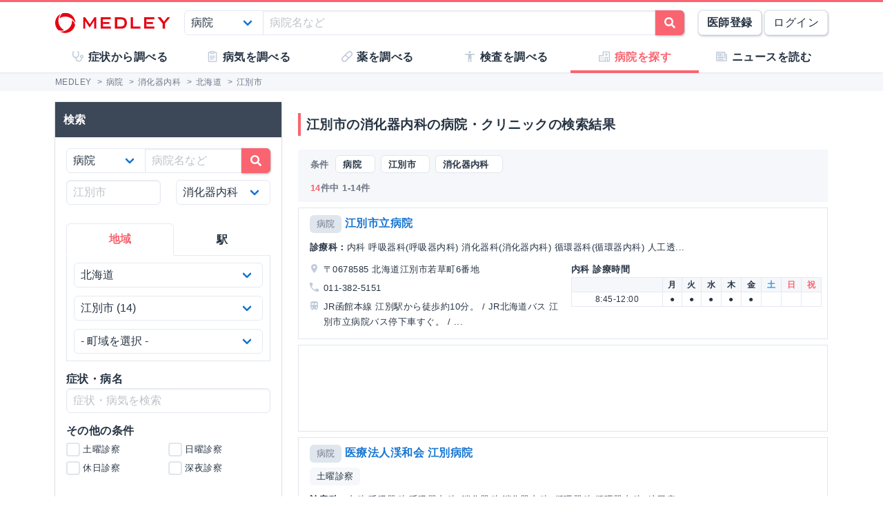

--- FILE ---
content_type: text/html; charset=utf-8
request_url: https://medley.life/institutions/pref_%E5%8C%97%E6%B5%B7%E9%81%93/city_%E6%B1%9F%E5%88%A5%E5%B8%82/field_59421000aa07e86bad39d32f/
body_size: 20145
content:
<!DOCTYPE html>
<html lang="ja">
  <head>

    <!--
         <script async src="//pagead2.googlesyndication.com/pagead/js/adsbygoogle.js"></script>
         <script>
         (adsbygoogle = window.adsbygoogle || []).push({
         google_ad_client: "ca-pub-5360158259374713",
         enable_page_level_ads: true
         });
         </script>
    -->


        <script>
    window.medley_navi = null;
    window.medley_navi_active_action_name = "index";
  </script>


    <meta name="csrf-param" content="authenticity_token" />
<meta name="csrf-token" content="E9FZiBomKC3b4kdptzb2AxnvrM-wTkg3mi1rnQ33TLj-86mAuBq_BB4VjNVVMfn7mqZ-bqlAEgN0mJMCMSQ1YQ" />

    <meta name="viewport" content="width=device-width, initial-scale=1.0, user-scalable=yes">

    <link rel="stylesheet" href="https://cdn.medley.life/static/assets/fonts-7bee9c64bc8c0a5c873f2bd417f51f158aff76cffa13e627736fe83fa83d0e58.css" media="all" />
    <link rel="stylesheet" href="https://cdn.medley.life/static/assets/users/re/main-656ce823cb3727f004ddc3c839bf407f0089f3e8e4d75c41f8b1385edfe8c002.css" media="all" />


      <!-- Google Tag Manager -->
  <script>(function(w,d,s,l,i){w[l]=w[l]||[];w[l].push({'gtm.start':
      new Date().getTime(),event:'gtm.js'});var f=d.getElementsByTagName(s)[0],
      j=d.createElement(s),dl=l!='dataLayer'?'&l='+l:'';j.async=true;j.src=
      'https://www.googletagmanager.com/gtm.js?id='+i+dl;f.parentNode.insertBefore(j,f);
  })(window,document,'script','dataLayer','GTM-5ZKBR7');</script>
  <!-- End Google Tag Manager -->


      <script src="https://maps.googleapis.com/maps/api/js?libraries=geometry&key=AIzaSyA6ui1U5Ze7BjFkCXs8-wWrt0WCMcGQjJQ"></script>

    <meta charset="utf-8">
<title>江別市の消化器内科の病院・クリニック一覧 | MEDLEY(メドレー)</title>
<meta name="description" content="北海道江別市の消化器内科の病院・クリニック14件の一覧です。診療科、土曜・日曜診療、予防接種などの条件で病院・クリニックを検索できます。">
<meta name="keywords" content="病気,薬,医師,事典,解説,症状,原因,治療,検査">
<link rel="canonical" href="https://medley.life/institutions/pref_%E5%8C%97%E6%B5%B7%E9%81%93/city_%E6%B1%9F%E5%88%A5%E5%B8%82/field_59421000aa07e86bad39d32f/">
<meta property="og:url" content="https://medley.life/institutions/pref_%E5%8C%97%E6%B5%B7%E9%81%93/city_%E6%B1%9F%E5%88%A5%E5%B8%82/field_59421000aa07e86bad39d32f/">
<meta property="og:locale" content="ja_JP">
<meta property="og:type" content="article">
<meta property="og:image" content="https://cdn.medley.life/public/img/medley_og.png">
<meta property="og:title" content="江別市の消化器内科の病院・クリニック一覧">
<meta property="og:site_name" content="MEDLEY(メドレー)">
<meta property="og:description" content="北海道江別市の消化器内科の病院・クリニック14件の一覧です。診療科、土曜・日曜診療、予防接種などの条件で病院・クリニックを検索できます。">
<meta name="twitter:card" content="summary">
<meta name="twitter:site" content="@medley_life">
<meta name="twitter:creator" content="@medley_life">
<meta name="twitter:title" content="江別市の消化器内科の病院・クリニック一覧">
<meta name="twitter:description" content="北海道江別市の消化器内科の病院・クリニック14件の一覧です。診療科、土曜・日曜診療、予防接種などの条件で病院・クリニックを検索できます。">
<meta property="article:publisher" content="https://www.facebook.com/life.medley/">
<meta property="fb:app_id" content="839930836058445">

<link rel="icon" type="image/x-icon" href="https://cdn.medley.life/static/assets/favicon-6a6d794908ee1a16f9630ab292b5cd020726dd7cb9d1803e25210f16302172b5.ico" />

<meta name="p:domain_verify" content="2de419865b63a9a96bc81614da3db0af"/>
<meta name="format-detection" content="telephone=no">
<meta name="google-site-verification" content="ApA8iSD1yKdYlJfRckGxAlG_LIlbKsxt-oOAd52CdX0" />


    <script async="async" src="https://www.googletagservices.com/tag/js/gpt.js"></script>

    <script>
      var googletag = googletag || {};
      googletag.cmd = googletag.cmd || [];
    </script>

    <script>
      googletag.cmd.push(function() {
         googletag.defineSlot('/111037781/medley3-ins-list-mb-bt-0', [320, 100], 'div-gpt-ad-medley3-ins-list-mb-bt-0').addService(googletag.pubads());
         (window.innerWidth > 768) &&  googletag.defineSlot('/111037781/medley3-ins-list-sr-pc-0', [300, 250], 'div-gpt-ad-medley3-ins-list-sr-pc-0').addService(googletag.pubads());
         googletag.defineSlot('/111037781/medley3-ins-list-fr-bt-0', [300, 250], 'div-gpt-ad-medley3-ins-list-fr-bt-0').addService(googletag.pubads());
         (window.innerWidth > 768) &&  googletag.defineSlot('/111037781/medley3-ins-list-fr-pc-0', [300, 250], 'div-gpt-ad-medley3-ins-list-fr-pc-0').addService(googletag.pubads());
        googletag.pubads().enableSingleRequest();
        googletag.enableServices();
      });
    </script>

      <link rel="next" href="/institutions/pref_%E5%8C%97%E6%B5%B7%E9%81%93/city_%E6%B1%9F%E5%88%A5%E5%B8%82/field_59421000aa07e86bad39d32f/?page=2"><link rel="prev" href="/institutions/pref_%E5%8C%97%E6%B5%B7%E9%81%93/city_%E6%B1%9F%E5%88%A5%E5%B8%82/field_59421000aa07e86bad39d32f/">


    
  </head>

  <body>
      <!-- Google Tag Manager (noscript) -->
  <noscript><iframe src="https://www.googletagmanager.com/ns.html?id=GTM-5ZKBR7"
                    height="0" width="0" style="display:none;visibility:hidden"></iframe></noscript>
  <!-- End Google Tag Manager (noscript) -->

    <div id="ghost-app">
      <init-info :ruby_env='{"login_stat":null,"developmentp":false,"medley_user_status":0}'></init-info>

      <header id="header">
        <div class="is-hidden-tablet"
             style="border-top: 3px solid #fa6470; border-bottom: 2px solid #f0f3f5; position: fixed; top: 0; left: 0; z-index: 10; background-color: white; width: 100%;">

          <div class="columns is-xdropdown-itemgapless is-mobile is-0" style="height: 55px; align-items: center;">

            <div class="column" style="margin-left: 20px;">
              <a href="/">
                <img alt="MEDLEY（メドレー）" style="padding-top: 8px;" src="https://cdn.medley.life/static/assets/users/pc/header/logo-59e144a1dd8d457c2b4875adc3236e5202e134fe6ffbe32a163107d40956d0ea.svg" />
</a>            </div>

            <div class="column is-narrow">
              <sp-icon-menu
                :label=" '検索' "
                :term=" 'search' "
                @click=" $set($store.state, 'modal_opts', {type: 'search_box'}); "
              >
              </sp-icon-menu>
            </div>

            <div class="column is-narrow">
              <sp-icon-menu
                label="メニュー"
                term="bars"
                @click="$set($store.state, 'modal_opts', {type: 'sp_menu'});"
              >
              </sp-icon-menu>
            </div>
          </div>
        </div>

        <div class="is-hidden-mobile"
             style="border-top: 3px solid #fa6470; position: fixed; top: 0; left: 0; z-index: 10; width: 100%;">
          <div style="background-color: white">
            <div class="container">
              <!-- div class="xcolumns is-gapless" style="height: 60px; margin-bottom: 0; display: flex; justify-content: space-between; align-items: center; background-color: white;" -->
              <div class="has-text-flex-space-between" style="height: 60px; margin-bottom: 0; background-color: white;">
                <a style="padding-top: 8px;" href="/">
                  <img alt="MEDLEY（メドレー）" src="https://cdn.medley.life/static/assets/users/pc/header/logo-59e144a1dd8d457c2b4875adc3236e5202e134fe6ffbe32a163107d40956d0ea.svg" />
</a>
                <div style="flex-grow: 2; padding: 20px;">
                  <search-box :p_disp_mode="0"></search-box>
                </div>

                <div class='has-text-flex-space-between'>
                  <!-- div class="is-pulled-right c-join-with-border " style="font-size: 0.8rem;" -->
                    <a href='/me/concept' class='button has-text-weight-bold'>医師登録</a>
                    &nbsp;
                    <a href='/me/login' class='button'>ログイン</a>
                  <!-- /div -->
                </div>
              </div>
            </div>
          </div>

          <transition name="tabletmenu-collapsed">
            <div v-show="$store.state.page_y_offset >= 20 && (scroll_yvec() > 0)"
                 style="position: relative; border-bottom: 1px solid #f0f3f5;"
            >
            </div>
          </transition>
          <transition name="tabletmenu">
            <div v-if="$store.state.page_y_offset < 20 || !(scroll_yvec() > 0)"
                 style="position: relative; border-bottom: 1px solid #f0f3f5; background-color: white;"
            >
              <div style="position: absolute; bottom: 0px; border-top: 1px solid #e5e9f2; width: 100%;"></div>
              <div class="container">
                <div style="margin: 0 0px;">
                  <ul class="c-toptabs columns is-gapless is-mobile">
                      <li class="c-toptab column " style="height: 43px; display: flex; justify-content: center; align-items: center;">
                        <span style="font-weight: bold;" class="c-toptab-content">
                          <a class="c-toptab-content-title" style="width: 100%; height: 100%; display: flex; justify-content: center; align-items: center;" href="/symptoms/">
                            <span class="icon"><i style="color: #c0ccda;" class="fa icon-symptoms"></i></span>
                            <span>症状から調べる</span>
</a>                        </span>
                      </li>
                      <li class="c-toptab column " style="height: 43px; display: flex; justify-content: center; align-items: center;">
                        <span style="font-weight: bold;" class="c-toptab-content">
                          <a class="c-toptab-content-title" style="width: 100%; height: 100%; display: flex; justify-content: center; align-items: center;" href="/diseases/">
                            <span class="icon"><i style="color: #c0ccda;" class="fa icon-diseases"></i></span>
                            <span>病気を調べる</span>
</a>                        </span>
                      </li>
                      <li class="c-toptab column " style="height: 43px; display: flex; justify-content: center; align-items: center;">
                        <span style="font-weight: bold;" class="c-toptab-content">
                          <a class="c-toptab-content-title" style="width: 100%; height: 100%; display: flex; justify-content: center; align-items: center;" href="/medicines/">
                            <span class="icon"><i style="color: #c0ccda;" class="fa icon-medicine"></i></span>
                            <span>薬を調べる</span>
</a>                        </span>
                      </li>
                      <li class="c-toptab column " style="height: 43px; display: flex; justify-content: center; align-items: center;">
                        <span style="font-weight: bold;" class="c-toptab-content">
                          <a class="c-toptab-content-title" style="width: 100%; height: 100%; display: flex; justify-content: center; align-items: center;" href="/tests/">
                            <span class="icon"><i style="color: #c0ccda;" class="fa icon-tests"></i></span>
                            <span>検査を調べる</span>
</a>                        </span>
                      </li>
                      <li class="c-toptab column is-active" style="height: 43px; display: flex; justify-content: center; align-items: center;">
                        <span style="font-weight: bold;" class="c-toptab-content">
                          <a class="c-toptab-content-title" style="width: 100%; height: 100%; display: flex; justify-content: center; align-items: center;" href="/institutions/">
                            <span class="icon"><i style="color: #c0ccda;" class="fa icon-institutions"></i></span>
                            <span>病院を探す</span>
</a>                        </span>
                      </li>
                      <li class="c-toptab column " style="height: 43px; display: flex; justify-content: center; align-items: center;">
                        <span style="font-weight: bold;" class="c-toptab-content">
                          <a class="c-toptab-content-title" style="width: 100%; height: 100%; display: flex; justify-content: center; align-items: center;" href="/news/column/">
                            <span class="icon"><i style="color: #c0ccda;" class="fa icon-news"></i></span>
                            <span>ニュースを読む</span>
</a>                        </span>
                      </li>
                  </ul>
                </div>
              </div>
            </div>
          </transition>
        </div>
      </header>

      <div id="ghost-app-modal-box"></div>

      <main id="main-contents">
        <div id="ghost-app-main" class="pt60">
          <div class="is-hidden-mobile" style="height: 46px;"></div>

                <nav class="breadcrumbs">
      <div class="breadcrumbs__mask">
        <div class='container'>
          <ol itemscope itemtype="http://schema.org/BreadcrumbList">
              <li itemprop="itemListElement" itemscope itemtype="http://schema.org/ListItem">
                  <a href="/" itemscope itemtype="http://schema.org/Thing" itemprop="item">
                    <span itemprop="name">MEDLEY</span>
                  </a>
                  >
                <meta itemprop="position" content="1" />
              </li>
              <li itemprop="itemListElement" itemscope itemtype="http://schema.org/ListItem">
                  <a href="/institutions/" itemscope itemtype="http://schema.org/Thing" itemprop="item">
                    <span itemprop="name">病院</span>
                  </a>
                  >
                <meta itemprop="position" content="2" />
              </li>
              <li itemprop="itemListElement" itemscope itemtype="http://schema.org/ListItem">
                  <a href="/institutions/field_59421000aa07e86bad39d32f/" itemscope itemtype="http://schema.org/Thing" itemprop="item">
                    <span itemprop="name">消化器内科</span>
                  </a>
                  >
                <meta itemprop="position" content="3" />
              </li>
              <li itemprop="itemListElement" itemscope itemtype="http://schema.org/ListItem">
                  <a href="/institutions/pref_%E5%8C%97%E6%B5%B7%E9%81%93/field_59421000aa07e86bad39d32f/" itemscope itemtype="http://schema.org/Thing" itemprop="item">
                    <span itemprop="name">北海道</span>
                  </a>
                  >
                <meta itemprop="position" content="4" />
              </li>
              <li itemprop="itemListElement" itemscope itemtype="http://schema.org/ListItem">
                  <span itemprop="name">江別市</span>
                <meta itemprop="position" content="5" />
              </li>
          </ol>
        </div>
      </div>
    </nav>





          <div class="container">
            


          </div>



            <div class="container">
              <div class="l-pad">
                




<div class="columns">
  <aside id="institutions-index-aside" class="column is-narrow">
    





<div class="l-aside is-hidden-tablet">
  <h1 class="c-h1" style="margin-bottom: 2.00rem; margin-top: 0.75rem;">江別市の消化器内科の病院・クリニックの検索結果</h1>

  <div style="margin: -0.5rem -0.5rem -0.75rem;">
    <div class="card xis-bg-light" style='border-radius: 6px; xbox-shadow: 0 1px 7px rgba(27, 34, 44, 0.30;'>
      <div class="card-content" style="padding: 0.5rem 0.5rem 0;">
        <search-box
          :p_disp_mode=" 2 "
          :arg="{&quot;30&quot;:{&quot;selected&quot;:{&quot;_label&quot;:{&quot;line&quot;:{&quot;&quot;:&quot;&quot;},&quot;station&quot;:{&quot;&quot;:&quot;&quot;},&quot;field&quot;:{&quot;59421000aa07e86bad39d32f&quot;:&quot;消化器内科&quot;},&quot;disease&quot;:{&quot;&quot;:&quot;&quot;},&quot;symptom&quot;:{&quot;&quot;:&quot;&quot;}},&quot;q&quot;:&quot;&quot;,&quot;pref&quot;:&quot;北海道&quot;,&quot;city&quot;:&quot;江別市&quot;,&quot;town&quot;:&quot;&quot;,&quot;station_pref&quot;:&quot;&quot;,&quot;line&quot;:&quot;&quot;,&quot;station&quot;:&quot;&quot;,&quot;field&quot;:&quot;59421000aa07e86bad39d32f&quot;,&quot;disease&quot;:&quot;&quot;,&quot;availabilities&quot;:[],&quot;inst_type&quot;:&quot;&quot;,&quot;treatment&quot;:&quot;&quot;,&quot;specialist&quot;:&quot;&quot;,&quot;preventive_inoculation&quot;:&quot;&quot;,&quot;specialty_outpatient&quot;:&quot;&quot;,&quot;symptom&quot;:&quot;&quot;,&quot;size&quot;:20},&quot;conditions&quot;:{&quot;prefs&quot;:[{&quot;label&quot;:&quot;北海道&quot;,&quot;value&quot;:&quot;北海道&quot;},{&quot;label&quot;:&quot;青森県&quot;,&quot;value&quot;:&quot;青森県&quot;},{&quot;label&quot;:&quot;岩手県&quot;,&quot;value&quot;:&quot;岩手県&quot;},{&quot;label&quot;:&quot;宮城県&quot;,&quot;value&quot;:&quot;宮城県&quot;},{&quot;label&quot;:&quot;秋田県&quot;,&quot;value&quot;:&quot;秋田県&quot;},{&quot;label&quot;:&quot;山形県&quot;,&quot;value&quot;:&quot;山形県&quot;},{&quot;label&quot;:&quot;福島県&quot;,&quot;value&quot;:&quot;福島県&quot;},{&quot;label&quot;:&quot;茨城県&quot;,&quot;value&quot;:&quot;茨城県&quot;},{&quot;label&quot;:&quot;栃木県&quot;,&quot;value&quot;:&quot;栃木県&quot;},{&quot;label&quot;:&quot;群馬県&quot;,&quot;value&quot;:&quot;群馬県&quot;},{&quot;label&quot;:&quot;埼玉県&quot;,&quot;value&quot;:&quot;埼玉県&quot;},{&quot;label&quot;:&quot;千葉県&quot;,&quot;value&quot;:&quot;千葉県&quot;},{&quot;label&quot;:&quot;東京都&quot;,&quot;value&quot;:&quot;東京都&quot;},{&quot;label&quot;:&quot;神奈川県&quot;,&quot;value&quot;:&quot;神奈川県&quot;},{&quot;label&quot;:&quot;新潟県&quot;,&quot;value&quot;:&quot;新潟県&quot;},{&quot;label&quot;:&quot;富山県&quot;,&quot;value&quot;:&quot;富山県&quot;},{&quot;label&quot;:&quot;石川県&quot;,&quot;value&quot;:&quot;石川県&quot;},{&quot;label&quot;:&quot;福井県&quot;,&quot;value&quot;:&quot;福井県&quot;},{&quot;label&quot;:&quot;山梨県&quot;,&quot;value&quot;:&quot;山梨県&quot;},{&quot;label&quot;:&quot;長野県&quot;,&quot;value&quot;:&quot;長野県&quot;},{&quot;label&quot;:&quot;岐阜県&quot;,&quot;value&quot;:&quot;岐阜県&quot;},{&quot;label&quot;:&quot;静岡県&quot;,&quot;value&quot;:&quot;静岡県&quot;},{&quot;label&quot;:&quot;愛知県&quot;,&quot;value&quot;:&quot;愛知県&quot;},{&quot;label&quot;:&quot;三重県&quot;,&quot;value&quot;:&quot;三重県&quot;},{&quot;label&quot;:&quot;滋賀県&quot;,&quot;value&quot;:&quot;滋賀県&quot;},{&quot;label&quot;:&quot;京都府&quot;,&quot;value&quot;:&quot;京都府&quot;},{&quot;label&quot;:&quot;大阪府&quot;,&quot;value&quot;:&quot;大阪府&quot;},{&quot;label&quot;:&quot;兵庫県&quot;,&quot;value&quot;:&quot;兵庫県&quot;},{&quot;label&quot;:&quot;奈良県&quot;,&quot;value&quot;:&quot;奈良県&quot;},{&quot;label&quot;:&quot;和歌山県&quot;,&quot;value&quot;:&quot;和歌山県&quot;},{&quot;label&quot;:&quot;鳥取県&quot;,&quot;value&quot;:&quot;鳥取県&quot;},{&quot;label&quot;:&quot;島根県&quot;,&quot;value&quot;:&quot;島根県&quot;},{&quot;label&quot;:&quot;岡山県&quot;,&quot;value&quot;:&quot;岡山県&quot;},{&quot;label&quot;:&quot;広島県&quot;,&quot;value&quot;:&quot;広島県&quot;},{&quot;label&quot;:&quot;山口県&quot;,&quot;value&quot;:&quot;山口県&quot;},{&quot;label&quot;:&quot;徳島県&quot;,&quot;value&quot;:&quot;徳島県&quot;},{&quot;label&quot;:&quot;香川県&quot;,&quot;value&quot;:&quot;香川県&quot;},{&quot;label&quot;:&quot;愛媛県&quot;,&quot;value&quot;:&quot;愛媛県&quot;},{&quot;label&quot;:&quot;高知県&quot;,&quot;value&quot;:&quot;高知県&quot;},{&quot;label&quot;:&quot;福岡県&quot;,&quot;value&quot;:&quot;福岡県&quot;},{&quot;label&quot;:&quot;佐賀県&quot;,&quot;value&quot;:&quot;佐賀県&quot;},{&quot;label&quot;:&quot;長崎県&quot;,&quot;value&quot;:&quot;長崎県&quot;},{&quot;label&quot;:&quot;熊本県&quot;,&quot;value&quot;:&quot;熊本県&quot;},{&quot;label&quot;:&quot;大分県&quot;,&quot;value&quot;:&quot;大分県&quot;},{&quot;label&quot;:&quot;宮崎県&quot;,&quot;value&quot;:&quot;宮崎県&quot;},{&quot;label&quot;:&quot;鹿児島県&quot;,&quot;value&quot;:&quot;鹿児島県&quot;},{&quot;label&quot;:&quot;沖縄県&quot;,&quot;value&quot;:&quot;沖縄県&quot;}],&quot;cities&quot;:[{&quot;label&quot;:&quot;函館市&quot;,&quot;value&quot;:&quot;函館市&quot;,&quot;count&quot;:67},{&quot;label&quot;:&quot;札幌市中央区&quot;,&quot;value&quot;:&quot;札幌市中央区&quot;,&quot;count&quot;:65},{&quot;label&quot;:&quot;旭川市&quot;,&quot;value&quot;:&quot;旭川市&quot;,&quot;count&quot;:63},{&quot;label&quot;:&quot;札幌市北区&quot;,&quot;value&quot;:&quot;札幌市北区&quot;,&quot;count&quot;:41},{&quot;label&quot;:&quot;札幌市東区&quot;,&quot;value&quot;:&quot;札幌市東区&quot;,&quot;count&quot;:34},{&quot;label&quot;:&quot;札幌市西区&quot;,&quot;value&quot;:&quot;札幌市西区&quot;,&quot;count&quot;:31},{&quot;label&quot;:&quot;札幌市白石区&quot;,&quot;value&quot;:&quot;札幌市白石区&quot;,&quot;count&quot;:30},{&quot;label&quot;:&quot;帯広市&quot;,&quot;value&quot;:&quot;帯広市&quot;,&quot;count&quot;:28},{&quot;label&quot;:&quot;札幌市豊平区&quot;,&quot;value&quot;:&quot;札幌市豊平区&quot;,&quot;count&quot;:28},{&quot;label&quot;:&quot;小樽市&quot;,&quot;value&quot;:&quot;小樽市&quot;,&quot;count&quot;:25},{&quot;label&quot;:&quot;北見市&quot;,&quot;value&quot;:&quot;北見市&quot;,&quot;count&quot;:23},{&quot;label&quot;:&quot;釧路市&quot;,&quot;value&quot;:&quot;釧路市&quot;,&quot;count&quot;:23},{&quot;label&quot;:&quot;札幌市南区&quot;,&quot;value&quot;:&quot;札幌市南区&quot;,&quot;count&quot;:21},{&quot;label&quot;:&quot;札幌市厚別区&quot;,&quot;value&quot;:&quot;札幌市厚別区&quot;,&quot;count&quot;:21},{&quot;label&quot;:&quot;札幌市手稲区&quot;,&quot;value&quot;:&quot;札幌市手稲区&quot;,&quot;count&quot;:21},{&quot;label&quot;:&quot;苫小牧市&quot;,&quot;value&quot;:&quot;苫小牧市&quot;,&quot;count&quot;:19},{&quot;label&quot;:&quot;室蘭市&quot;,&quot;value&quot;:&quot;室蘭市&quot;,&quot;count&quot;:14},{&quot;label&quot;:&quot;江別市&quot;,&quot;value&quot;:&quot;江別市&quot;,&quot;count&quot;:14},{&quot;label&quot;:&quot;札幌市清田区&quot;,&quot;value&quot;:&quot;札幌市清田区&quot;,&quot;count&quot;:13},{&quot;label&quot;:&quot;北広島市&quot;,&quot;value&quot;:&quot;北広島市&quot;,&quot;count&quot;:10},{&quot;label&quot;:&quot;千歳市&quot;,&quot;value&quot;:&quot;千歳市&quot;,&quot;count&quot;:10},{&quot;label&quot;:&quot;岩見沢市&quot;,&quot;value&quot;:&quot;岩見沢市&quot;,&quot;count&quot;:10},{&quot;label&quot;:&quot;滝川市&quot;,&quot;value&quot;:&quot;滝川市&quot;,&quot;count&quot;:9},{&quot;label&quot;:&quot;恵庭市&quot;,&quot;value&quot;:&quot;恵庭市&quot;,&quot;count&quot;:8},{&quot;label&quot;:&quot;伊達市&quot;,&quot;value&quot;:&quot;伊達市&quot;,&quot;count&quot;:6},{&quot;label&quot;:&quot;北斗市&quot;,&quot;value&quot;:&quot;北斗市&quot;,&quot;count&quot;:6},{&quot;label&quot;:&quot;深川市&quot;,&quot;value&quot;:&quot;深川市&quot;,&quot;count&quot;:6},{&quot;label&quot;:&quot;登別市&quot;,&quot;value&quot;:&quot;登別市&quot;,&quot;count&quot;:6},{&quot;label&quot;:&quot;石狩市&quot;,&quot;value&quot;:&quot;石狩市&quot;,&quot;count&quot;:6},{&quot;label&quot;:&quot;網走市&quot;,&quot;value&quot;:&quot;網走市&quot;,&quot;count&quot;:6},{&quot;label&quot;:&quot;余市郡余市町&quot;,&quot;value&quot;:&quot;余市郡余市町&quot;,&quot;count&quot;:5},{&quot;label&quot;:&quot;名寄市&quot;,&quot;value&quot;:&quot;名寄市&quot;,&quot;count&quot;:5},{&quot;label&quot;:&quot;稚内市&quot;,&quot;value&quot;:&quot;稚内市&quot;,&quot;count&quot;:5},{&quot;label&quot;:&quot;中川郡幕別町&quot;,&quot;value&quot;:&quot;中川郡幕別町&quot;,&quot;count&quot;:4},{&quot;label&quot;:&quot;亀田郡七飯町&quot;,&quot;value&quot;:&quot;亀田郡七飯町&quot;,&quot;count&quot;:4},{&quot;label&quot;:&quot;夕張郡長沼町&quot;,&quot;value&quot;:&quot;夕張郡長沼町&quot;,&quot;count&quot;:4},{&quot;label&quot;:&quot;紋別市&quot;,&quot;value&quot;:&quot;紋別市&quot;,&quot;count&quot;:4},{&quot;label&quot;:&quot;虻田郡倶知安町&quot;,&quot;value&quot;:&quot;虻田郡倶知安町&quot;,&quot;count&quot;:4},{&quot;label&quot;:&quot;上川郡東神楽町&quot;,&quot;value&quot;:&quot;上川郡東神楽町&quot;,&quot;count&quot;:3},{&quot;label&quot;:&quot;上磯郡木古内町&quot;,&quot;value&quot;:&quot;上磯郡木古内町&quot;,&quot;count&quot;:3},{&quot;label&quot;:&quot;松前郡福島町&quot;,&quot;value&quot;:&quot;松前郡福島町&quot;,&quot;count&quot;:3},{&quot;label&quot;:&quot;檜山郡江差町&quot;,&quot;value&quot;:&quot;檜山郡江差町&quot;,&quot;count&quot;:3},{&quot;label&quot;:&quot;留萌市&quot;,&quot;value&quot;:&quot;留萌市&quot;,&quot;count&quot;:3},{&quot;label&quot;:&quot;砂川市&quot;,&quot;value&quot;:&quot;砂川市&quot;,&quot;count&quot;:3},{&quot;label&quot;:&quot;空知郡奈井江町&quot;,&quot;value&quot;:&quot;空知郡奈井江町&quot;,&quot;count&quot;:3},{&quot;label&quot;:&quot;美唄市&quot;,&quot;value&quot;:&quot;美唄市&quot;,&quot;count&quot;:3},{&quot;label&quot;:&quot;茅部郡森町&quot;,&quot;value&quot;:&quot;茅部郡森町&quot;,&quot;count&quot;:3},{&quot;label&quot;:&quot;上川郡清水町&quot;,&quot;value&quot;:&quot;上川郡清水町&quot;,&quot;count&quot;:2},{&quot;label&quot;:&quot;上川郡鷹栖町&quot;,&quot;value&quot;:&quot;上川郡鷹栖町&quot;,&quot;count&quot;:2},{&quot;label&quot;:&quot;中川郡池田町&quot;,&quot;value&quot;:&quot;中川郡池田町&quot;,&quot;count&quot;:2},{&quot;label&quot;:&quot;中川郡豊頃町&quot;,&quot;value&quot;:&quot;中川郡豊頃町&quot;,&quot;count&quot;:2},{&quot;label&quot;:&quot;二海郡八雲町&quot;,&quot;value&quot;:&quot;二海郡八雲町&quot;,&quot;count&quot;:2},{&quot;label&quot;:&quot;富良野市&quot;,&quot;value&quot;:&quot;富良野市&quot;,&quot;count&quot;:2},{&quot;label&quot;:&quot;川上郡弟子屈町&quot;,&quot;value&quot;:&quot;川上郡弟子屈町&quot;,&quot;count&quot;:2},{&quot;label&quot;:&quot;広尾郡広尾町&quot;,&quot;value&quot;:&quot;広尾郡広尾町&quot;,&quot;count&quot;:2},{&quot;label&quot;:&quot;根室市&quot;,&quot;value&quot;:&quot;根室市&quot;,&quot;count&quot;:2},{&quot;label&quot;:&quot;様似郡様似町&quot;,&quot;value&quot;:&quot;様似郡様似町&quot;,&quot;count&quot;:2},{&quot;label&quot;:&quot;河東郡音更町&quot;,&quot;value&quot;:&quot;河東郡音更町&quot;,&quot;count&quot;:2},{&quot;label&quot;:&quot;石狩郡当別町&quot;,&quot;value&quot;:&quot;石狩郡当別町&quot;,&quot;count&quot;:2},{&quot;label&quot;:&quot;紋別郡遠軽町&quot;,&quot;value&quot;:&quot;紋別郡遠軽町&quot;,&quot;count&quot;:2},{&quot;label&quot;:&quot;雨竜郡北竜町&quot;,&quot;value&quot;:&quot;雨竜郡北竜町&quot;,&quot;count&quot;:2},{&quot;label&quot;:&quot;上川郡当麻町&quot;,&quot;value&quot;:&quot;上川郡当麻町&quot;,&quot;count&quot;:1},{&quot;label&quot;:&quot;上川郡愛別町&quot;,&quot;value&quot;:&quot;上川郡愛別町&quot;,&quot;count&quot;:1},{&quot;label&quot;:&quot;上川郡新得町&quot;,&quot;value&quot;:&quot;上川郡新得町&quot;,&quot;count&quot;:1},{&quot;label&quot;:&quot;上川郡比布町&quot;,&quot;value&quot;:&quot;上川郡比布町&quot;,&quot;count&quot;:1},{&quot;label&quot;:&quot;上川郡美瑛町&quot;,&quot;value&quot;:&quot;上川郡美瑛町&quot;,&quot;count&quot;:1},{&quot;label&quot;:&quot;中川郡音威子府村&quot;,&quot;value&quot;:&quot;中川郡音威子府村&quot;,&quot;count&quot;:1},{&quot;label&quot;:&quot;久遠郡せたな町&quot;,&quot;value&quot;:&quot;久遠郡せたな町&quot;,&quot;count&quot;:1},{&quot;label&quot;:&quot;勇払郡むかわ町&quot;,&quot;value&quot;:&quot;勇払郡むかわ町&quot;,&quot;count&quot;:1},{&quot;label&quot;:&quot;勇払郡厚真町&quot;,&quot;value&quot;:&quot;勇払郡厚真町&quot;,&quot;count&quot;:1},{&quot;label&quot;:&quot;勇払郡安平町&quot;,&quot;value&quot;:&quot;勇払郡安平町&quot;,&quot;count&quot;:1},{&quot;label&quot;:&quot;古宇郡神恵内村&quot;,&quot;value&quot;:&quot;古宇郡神恵内村&quot;,&quot;count&quot;:1},{&quot;label&quot;:&quot;士別市&quot;,&quot;value&quot;:&quot;士別市&quot;,&quot;count&quot;:1},{&quot;label&quot;:&quot;夕張市&quot;,&quot;value&quot;:&quot;夕張市&quot;,&quot;count&quot;:1},{&quot;label&quot;:&quot;夕張郡栗山町&quot;,&quot;value&quot;:&quot;夕張郡栗山町&quot;,&quot;count&quot;:1},{&quot;label&quot;:&quot;夕張郡由仁町&quot;,&quot;value&quot;:&quot;夕張郡由仁町&quot;,&quot;count&quot;:1},{&quot;label&quot;:&quot;寿都郡寿都町&quot;,&quot;value&quot;:&quot;寿都郡寿都町&quot;,&quot;count&quot;:1},{&quot;label&quot;:&quot;岩内郡岩内町&quot;,&quot;value&quot;:&quot;岩内郡岩内町&quot;,&quot;count&quot;:1},{&quot;label&quot;:&quot;幌泉郡えりも町&quot;,&quot;value&quot;:&quot;幌泉郡えりも町&quot;,&quot;count&quot;:1},{&quot;label&quot;:&quot;広尾郡大樹町&quot;,&quot;value&quot;:&quot;広尾郡大樹町&quot;,&quot;count&quot;:1},{&quot;label&quot;:&quot;斜里郡清里町&quot;,&quot;value&quot;:&quot;斜里郡清里町&quot;,&quot;count&quot;:1},{&quot;label&quot;:&quot;日高郡新ひだか町&quot;,&quot;value&quot;:&quot;日高郡新ひだか町&quot;,&quot;count&quot;:1},{&quot;label&quot;:&quot;標津郡中標津町&quot;,&quot;value&quot;:&quot;標津郡中標津町&quot;,&quot;count&quot;:1},{&quot;label&quot;:&quot;樺戸郡浦臼町&quot;,&quot;value&quot;:&quot;樺戸郡浦臼町&quot;,&quot;count&quot;:1},{&quot;label&quot;:&quot;檜山郡上ノ国町&quot;,&quot;value&quot;:&quot;檜山郡上ノ国町&quot;,&quot;count&quot;:1},{&quot;label&quot;:&quot;河西郡芽室町&quot;,&quot;value&quot;:&quot;河西郡芽室町&quot;,&quot;count&quot;:1},{&quot;label&quot;:&quot;浦河郡浦河町&quot;,&quot;value&quot;:&quot;浦河郡浦河町&quot;,&quot;count&quot;:1},{&quot;label&quot;:&quot;白老郡白老町&quot;,&quot;value&quot;:&quot;白老郡白老町&quot;,&quot;count&quot;:1},{&quot;label&quot;:&quot;空知郡上富良野町&quot;,&quot;value&quot;:&quot;空知郡上富良野町&quot;,&quot;count&quot;:1},{&quot;label&quot;:&quot;空知郡南幌町&quot;,&quot;value&quot;:&quot;空知郡南幌町&quot;,&quot;count&quot;:1},{&quot;label&quot;:&quot;紋別郡雄武町&quot;,&quot;value&quot;:&quot;紋別郡雄武町&quot;,&quot;count&quot;:1},{&quot;label&quot;:&quot;網走郡大空町&quot;,&quot;value&quot;:&quot;網走郡大空町&quot;,&quot;count&quot;:1},{&quot;label&quot;:&quot;網走郡美幌町&quot;,&quot;value&quot;:&quot;網走郡美幌町&quot;,&quot;count&quot;:1},{&quot;label&quot;:&quot;虻田郡ニセコ町&quot;,&quot;value&quot;:&quot;虻田郡ニセコ町&quot;,&quot;count&quot;:1},{&quot;label&quot;:&quot;虻田郡洞爺湖町&quot;,&quot;value&quot;:&quot;虻田郡洞爺湖町&quot;,&quot;count&quot;:1},{&quot;label&quot;:&quot;虻田郡真狩村&quot;,&quot;value&quot;:&quot;虻田郡真狩村&quot;,&quot;count&quot;:1},{&quot;label&quot;:&quot;足寄郡足寄町&quot;,&quot;value&quot;:&quot;足寄郡足寄町&quot;,&quot;count&quot;:1},{&quot;label&quot;:&quot;釧路郡釧路町&quot;,&quot;value&quot;:&quot;釧路郡釧路町&quot;,&quot;count&quot;:1}],&quot;towns&quot;:[{&quot;label&quot;:&quot;野幌町&quot;,&quot;value&quot;:&quot;野幌町&quot;,&quot;count&quot;:2},{&quot;label&quot;:&quot;上江別東町&quot;,&quot;value&quot;:&quot;上江別東町&quot;,&quot;count&quot;:1},{&quot;label&quot;:&quot;元江別本町&quot;,&quot;value&quot;:&quot;元江別本町&quot;,&quot;count&quot;:1},{&quot;label&quot;:&quot;元町&quot;,&quot;value&quot;:&quot;元町&quot;,&quot;count&quot;:1},{&quot;label&quot;:&quot;大麻ひかり町&quot;,&quot;value&quot;:&quot;大麻ひかり町&quot;,&quot;count&quot;:1},{&quot;label&quot;:&quot;大麻東町&quot;,&quot;value&quot;:&quot;大麻東町&quot;,&quot;count&quot;:1},{&quot;label&quot;:&quot;文京台東町&quot;,&quot;value&quot;:&quot;文京台東町&quot;,&quot;count&quot;:1},{&quot;label&quot;:&quot;東野幌本町&quot;,&quot;value&quot;:&quot;東野幌本町&quot;,&quot;count&quot;:1},{&quot;label&quot;:&quot;緑ケ丘&quot;,&quot;value&quot;:&quot;緑ケ丘&quot;,&quot;count&quot;:1},{&quot;label&quot;:&quot;若草町&quot;,&quot;value&quot;:&quot;若草町&quot;,&quot;count&quot;:1},{&quot;label&quot;:&quot;野幌代々木町&quot;,&quot;value&quot;:&quot;野幌代々木町&quot;,&quot;count&quot;:1},{&quot;label&quot;:&quot;野幌末広町&quot;,&quot;value&quot;:&quot;野幌末広町&quot;,&quot;count&quot;:1},{&quot;label&quot;:&quot;野幌東町&quot;,&quot;value&quot;:&quot;野幌東町&quot;,&quot;count&quot;:1}],&quot;lines&quot;:[],&quot;stations&quot;:[],&quot;fields&quot;:[{&quot;label&quot;:&quot;一般内科&quot;,&quot;value&quot;:&quot;59421000aa07e86bad39d31d&quot;,&quot;count&quot;:14},{&quot;label&quot;:&quot;循環器内科&quot;,&quot;value&quot;:&quot;59421000aa07e86bad39d32a&quot;,&quot;count&quot;:8},{&quot;label&quot;:&quot;心臓・血管外科&quot;,&quot;value&quot;:&quot;59421000aa07e86bad39d330&quot;,&quot;count&quot;:8},{&quot;label&quot;:&quot;消化器内科&quot;,&quot;value&quot;:&quot;59421000aa07e86bad39d32f&quot;,&quot;count&quot;:14},{&quot;label&quot;:&quot;消化器外科(食道・胃・大腸)&quot;,&quot;value&quot;:&quot;59421000aa07e86bad39d32e&quot;,&quot;count&quot;:14},{&quot;label&quot;:&quot;消化器外科(肝胆膵)&quot;,&quot;value&quot;:&quot;59421000aa07e86bad39d32d&quot;,&quot;count&quot;:14},{&quot;label&quot;:&quot;呼吸器内科&quot;,&quot;value&quot;:&quot;59421000aa07e86bad39d325&quot;,&quot;count&quot;:6},{&quot;label&quot;:&quot;呼吸器外科&quot;,&quot;value&quot;:&quot;59421000aa07e86bad39d324&quot;,&quot;count&quot;:6},{&quot;label&quot;:&quot;神経内科&quot;,&quot;value&quot;:&quot;59421000aa07e86bad39d331&quot;,&quot;count&quot;:0},{&quot;label&quot;:&quot;脳神経外科&quot;,&quot;value&quot;:&quot;59421000aa07e86bad39d339&quot;,&quot;count&quot;:2},{&quot;label&quot;:&quot;腎臓内科&quot;,&quot;value&quot;:&quot;59421000aa07e86bad39d332&quot;,&quot;count&quot;:1},{&quot;label&quot;:&quot;泌尿器科&quot;,&quot;value&quot;:&quot;59421000aa07e86bad39d33a&quot;,&quot;count&quot;:1},{&quot;label&quot;:&quot;代謝・内分泌内科&quot;,&quot;value&quot;:&quot;59421000aa07e86bad39d336&quot;,&quot;count&quot;:2},{&quot;label&quot;:&quot;乳腺外科&quot;,&quot;value&quot;:&quot;59421000aa07e86bad39d338&quot;,&quot;count&quot;:2},{&quot;label&quot;:&quot;血液内科&quot;,&quot;value&quot;:&quot;59421000aa07e86bad39d323&quot;,&quot;count&quot;:6},{&quot;label&quot;:&quot;アレルギー・膠原病科&quot;,&quot;value&quot;:&quot;59420fffaa07e86bad39d319&quot;,&quot;count&quot;:2},{&quot;label&quot;:&quot;感染症内科&quot;,&quot;value&quot;:&quot;59421000aa07e86bad39d31e&quot;,&quot;count&quot;:0},{&quot;label&quot;:&quot;小児科&quot;,&quot;value&quot;:&quot;59421000aa07e86bad39d32b&quot;,&quot;count&quot;:3},{&quot;label&quot;:&quot;小児外科&quot;,&quot;value&quot;:&quot;59421000aa07e86bad39d32c&quot;,&quot;count&quot;:1},{&quot;label&quot;:&quot;産婦人科&quot;,&quot;value&quot;:&quot;59421000aa07e86bad39d327&quot;,&quot;count&quot;:1},{&quot;label&quot;:&quot;眼科&quot;,&quot;value&quot;:&quot;59421000aa07e86bad39d320&quot;,&quot;count&quot;:1},{&quot;label&quot;:&quot;耳鼻咽喉科&quot;,&quot;value&quot;:&quot;59421000aa07e86bad39d328&quot;,&quot;count&quot;:1},{&quot;label&quot;:&quot;整形外科&quot;,&quot;value&quot;:&quot;59421000aa07e86bad39d334&quot;,&quot;count&quot;:3},{&quot;label&quot;:&quot;リハビリテーション科&quot;,&quot;value&quot;:&quot;59421000aa07e86bad39d31b&quot;,&quot;count&quot;:2},{&quot;label&quot;:&quot;皮膚科&quot;,&quot;value&quot;:&quot;59421000aa07e86bad39d33b&quot;,&quot;count&quot;:1},{&quot;label&quot;:&quot;形成外科&quot;,&quot;value&quot;:&quot;59421000aa07e86bad39d322&quot;,&quot;count&quot;:0},{&quot;label&quot;:&quot;精神科・心療内科&quot;,&quot;value&quot;:&quot;59421000aa07e86bad39d335&quot;,&quot;count&quot;:1},{&quot;label&quot;:&quot;救急科&quot;,&quot;value&quot;:&quot;59421000aa07e86bad39d321&quot;,&quot;count&quot;:0},{&quot;label&quot;:&quot;ペインクリニック&quot;,&quot;value&quot;:&quot;59420fffaa07e86bad39d31a&quot;,&quot;count&quot;:0},{&quot;label&quot;:&quot;緩和ケア科&quot;,&quot;value&quot;:&quot;59421000aa07e86bad39d31f&quot;,&quot;count&quot;:0},{&quot;label&quot;:&quot;腫瘍内科&quot;,&quot;value&quot;:&quot;59421000aa07e86bad39d329&quot;,&quot;count&quot;:0},{&quot;label&quot;:&quot;性病科&quot;,&quot;value&quot;:&quot;59421000aa07e86bad39d333&quot;,&quot;count&quot;:0},{&quot;label&quot;:&quot;内視鏡科&quot;,&quot;value&quot;:&quot;59421000aa07e86bad39d337&quot;,&quot;count&quot;:0},{&quot;label&quot;:&quot;麻酔科&quot;,&quot;value&quot;:&quot;59421000aa07e86bad39d33d&quot;,&quot;count&quot;:3},{&quot;label&quot;:&quot;放射線科&quot;,&quot;value&quot;:&quot;59421000aa07e86bad39d33c&quot;,&quot;count&quot;:2},{&quot;label&quot;:&quot;口腔外科&quot;,&quot;value&quot;:&quot;59421000aa07e86bad39d326&quot;,&quot;count&quot;:0},{&quot;label&quot;:&quot;一般歯科&quot;,&quot;value&quot;:&quot;59421000aa07e86bad39d31c&quot;,&quot;count&quot;:0}],&quot;specialists&quot;:[],&quot;treatments&quot;:[],&quot;preventive_inoculations&quot;:[{&quot;label&quot;:&quot;A型肝炎&quot;,&quot;value&quot;:&quot;5658298f1c1b604d59c9c7e2&quot;,&quot;count&quot;:3},{&quot;label&quot;:&quot;B型肝炎&quot;,&quot;value&quot;:&quot;5658298f1c1b604d59c9c7e3&quot;,&quot;count&quot;:8},{&quot;label&quot;:&quot;季節性インフルエンザ&quot;,&quot;value&quot;:&quot;5658298f1c1b604d59c9c7e4&quot;,&quot;count&quot;:13},{&quot;label&quot;:&quot;流行性耳下腺炎(おたふく風邪)&quot;,&quot;value&quot;:&quot;5658298f1c1b604d59c9c7e5&quot;,&quot;count&quot;:3},{&quot;label&quot;:&quot;二種混合ワクチン(ジフテリア、破傷風)&quot;,&quot;value&quot;:&quot;5658298f1c1b604d59c9c7e7&quot;,&quot;count&quot;:4},{&quot;label&quot;:&quot;四種混合ワクチン(ジフテリア、百日咳、ポリオ、破傷風)&quot;,&quot;value&quot;:&quot;5658298f1c1b604d59c9c7e8&quot;,&quot;count&quot;:2},{&quot;label&quot;:&quot;急性灰白髄炎(ポリオ)&quot;,&quot;value&quot;:&quot;5658298f1c1b604d59c9c7e9&quot;,&quot;count&quot;:1},{&quot;label&quot;:&quot;日本脳炎&quot;,&quot;value&quot;:&quot;5658298f1c1b604d59c9c7ed&quot;,&quot;count&quot;:7},{&quot;label&quot;:&quot;水痘(みずぼうそう)・帯状疱疹&quot;,&quot;value&quot;:&quot;5658298f1c1b604d59c9c7ec&quot;,&quot;count&quot;:4},{&quot;label&quot;:&quot;二種混合ワクチン(麻疹、風疹)&quot;,&quot;value&quot;:&quot;5658298f1c1b604d59c9c7f0&quot;,&quot;count&quot;:7},{&quot;label&quot;:&quot;肺炎球菌感染症&quot;,&quot;value&quot;:&quot;5658298f1c1b604d59c9c7ef&quot;,&quot;count&quot;:6},{&quot;label&quot;:&quot;麻疹(はしか)&quot;,&quot;value&quot;:&quot;5658298f1c1b604d59c9c7f1&quot;,&quot;count&quot;:6},{&quot;label&quot;:&quot;BCGワクチン&quot;,&quot;value&quot;:&quot;5658298f1c1b604d59c9c7f2&quot;,&quot;count&quot;:1},{&quot;label&quot;:&quot;ヒトパピローマウイルス(HPV)感染症(子宮頸がん)&quot;,&quot;value&quot;:&quot;5658298f1c1b604d59c9c7f4&quot;,&quot;count&quot;:4},{&quot;label&quot;:&quot;Hibワクチン(インフルエンザ菌b型)&quot;,&quot;value&quot;:&quot;5658298f1c1b604d59c9c7f3&quot;,&quot;count&quot;:1},{&quot;label&quot;:&quot;ロタウイルス感染症&quot;,&quot;value&quot;:&quot;5658298f1c1b604d59c9c7f6&quot;,&quot;count&quot;:1},{&quot;label&quot;:&quot;破傷風&quot;,&quot;value&quot;:&quot;5658298f1c1b604d59c9c7fd&quot;,&quot;count&quot;:4},{&quot;label&quot;:&quot;風疹(三日ばしか)&quot;,&quot;value&quot;:&quot;5658298f1c1b604d59c9c7fe&quot;,&quot;count&quot;:6}],&quot;specialty_outpatients&quot;:[{&quot;label&quot;:&quot;ペインクリニック外来&quot;,&quot;value&quot;:&quot;56582b311c1b604d59c9c80d&quot;,&quot;count&quot;:1},{&quot;label&quot;:&quot;ぺースメーカー専門外来&quot;,&quot;value&quot;:&quot;56582b311c1b604d59c9c80e&quot;,&quot;count&quot;:1},{&quot;label&quot;:&quot;禁煙外来&quot;,&quot;value&quot;:&quot;56582b311c1b604d59c9c821&quot;,&quot;count&quot;:4},{&quot;label&quot;:&quot;小児神経外来&quot;,&quot;value&quot;:&quot;56582b311c1b604d59c9c836&quot;,&quot;count&quot;:1},{&quot;label&quot;:&quot;透析外来&quot;,&quot;value&quot;:&quot;56582b311c1b604d59c9c849&quot;,&quot;count&quot;:1},{&quot;label&quot;:&quot;乳腺外来&quot;,&quot;value&quot;:&quot;56582b311c1b604d59c9c84e&quot;,&quot;count&quot;:2},{&quot;label&quot;:&quot;物忘れ外来(認知症外来)&quot;,&quot;value&quot;:&quot;56582b311c1b604d59c9c850&quot;,&quot;count&quot;:1}],&quot;availabilities&quot;:[{&quot;label&quot;:&quot;土曜診察&quot;,&quot;value&quot;:&quot;saturday&quot;,&quot;count&quot;:11},{&quot;label&quot;:&quot;日曜診察&quot;,&quot;value&quot;:&quot;sunday&quot;,&quot;count&quot;:0},{&quot;label&quot;:&quot;休日診察&quot;,&quot;value&quot;:&quot;holiday&quot;,&quot;count&quot;:0},{&quot;label&quot;:&quot;深夜診察&quot;,&quot;value&quot;:&quot;late_evening&quot;,&quot;count&quot;:0}],&quot;inst_types&quot;:[{&quot;label&quot;:&quot;すべて&quot;,&quot;value&quot;:&quot;&quot;,&quot;count&quot;:&quot;&quot;},{&quot;label&quot;:&quot;病院&quot;,&quot;value&quot;:&quot;hospital&quot;,&quot;count&quot;:2},{&quot;label&quot;:&quot;クリニック&quot;,&quot;value&quot;:&quot;clinic&quot;,&quot;count&quot;:12},{&quot;label&quot;:&quot;歯科診療所&quot;,&quot;value&quot;:&quot;dent&quot;,&quot;count&quot;:0}]}}}"
        >
        </search-box>
      </div>
    </div>
  </div>
</div>

<div class="l-not-xpad l-aside is-hidden-mobile">
  <div class="card xis-border-mobile">
    <div class="card-header" style="background: #3c4858;">
      <div class="card-header-title" style="color: white;">検索</div>
    </div>

    <div class="card-content">
      <search-box :p_disp_mode="1" :arg="{&quot;30&quot;:{&quot;selected&quot;:{&quot;_label&quot;:{&quot;line&quot;:{&quot;&quot;:&quot;&quot;},&quot;station&quot;:{&quot;&quot;:&quot;&quot;},&quot;field&quot;:{&quot;59421000aa07e86bad39d32f&quot;:&quot;消化器内科&quot;},&quot;disease&quot;:{&quot;&quot;:&quot;&quot;},&quot;symptom&quot;:{&quot;&quot;:&quot;&quot;}},&quot;q&quot;:&quot;&quot;,&quot;pref&quot;:&quot;北海道&quot;,&quot;city&quot;:&quot;江別市&quot;,&quot;town&quot;:&quot;&quot;,&quot;station_pref&quot;:&quot;&quot;,&quot;line&quot;:&quot;&quot;,&quot;station&quot;:&quot;&quot;,&quot;field&quot;:&quot;59421000aa07e86bad39d32f&quot;,&quot;disease&quot;:&quot;&quot;,&quot;availabilities&quot;:[],&quot;inst_type&quot;:&quot;&quot;,&quot;treatment&quot;:&quot;&quot;,&quot;specialist&quot;:&quot;&quot;,&quot;preventive_inoculation&quot;:&quot;&quot;,&quot;specialty_outpatient&quot;:&quot;&quot;,&quot;symptom&quot;:&quot;&quot;,&quot;size&quot;:20},&quot;conditions&quot;:{&quot;prefs&quot;:[{&quot;label&quot;:&quot;北海道&quot;,&quot;value&quot;:&quot;北海道&quot;},{&quot;label&quot;:&quot;青森県&quot;,&quot;value&quot;:&quot;青森県&quot;},{&quot;label&quot;:&quot;岩手県&quot;,&quot;value&quot;:&quot;岩手県&quot;},{&quot;label&quot;:&quot;宮城県&quot;,&quot;value&quot;:&quot;宮城県&quot;},{&quot;label&quot;:&quot;秋田県&quot;,&quot;value&quot;:&quot;秋田県&quot;},{&quot;label&quot;:&quot;山形県&quot;,&quot;value&quot;:&quot;山形県&quot;},{&quot;label&quot;:&quot;福島県&quot;,&quot;value&quot;:&quot;福島県&quot;},{&quot;label&quot;:&quot;茨城県&quot;,&quot;value&quot;:&quot;茨城県&quot;},{&quot;label&quot;:&quot;栃木県&quot;,&quot;value&quot;:&quot;栃木県&quot;},{&quot;label&quot;:&quot;群馬県&quot;,&quot;value&quot;:&quot;群馬県&quot;},{&quot;label&quot;:&quot;埼玉県&quot;,&quot;value&quot;:&quot;埼玉県&quot;},{&quot;label&quot;:&quot;千葉県&quot;,&quot;value&quot;:&quot;千葉県&quot;},{&quot;label&quot;:&quot;東京都&quot;,&quot;value&quot;:&quot;東京都&quot;},{&quot;label&quot;:&quot;神奈川県&quot;,&quot;value&quot;:&quot;神奈川県&quot;},{&quot;label&quot;:&quot;新潟県&quot;,&quot;value&quot;:&quot;新潟県&quot;},{&quot;label&quot;:&quot;富山県&quot;,&quot;value&quot;:&quot;富山県&quot;},{&quot;label&quot;:&quot;石川県&quot;,&quot;value&quot;:&quot;石川県&quot;},{&quot;label&quot;:&quot;福井県&quot;,&quot;value&quot;:&quot;福井県&quot;},{&quot;label&quot;:&quot;山梨県&quot;,&quot;value&quot;:&quot;山梨県&quot;},{&quot;label&quot;:&quot;長野県&quot;,&quot;value&quot;:&quot;長野県&quot;},{&quot;label&quot;:&quot;岐阜県&quot;,&quot;value&quot;:&quot;岐阜県&quot;},{&quot;label&quot;:&quot;静岡県&quot;,&quot;value&quot;:&quot;静岡県&quot;},{&quot;label&quot;:&quot;愛知県&quot;,&quot;value&quot;:&quot;愛知県&quot;},{&quot;label&quot;:&quot;三重県&quot;,&quot;value&quot;:&quot;三重県&quot;},{&quot;label&quot;:&quot;滋賀県&quot;,&quot;value&quot;:&quot;滋賀県&quot;},{&quot;label&quot;:&quot;京都府&quot;,&quot;value&quot;:&quot;京都府&quot;},{&quot;label&quot;:&quot;大阪府&quot;,&quot;value&quot;:&quot;大阪府&quot;},{&quot;label&quot;:&quot;兵庫県&quot;,&quot;value&quot;:&quot;兵庫県&quot;},{&quot;label&quot;:&quot;奈良県&quot;,&quot;value&quot;:&quot;奈良県&quot;},{&quot;label&quot;:&quot;和歌山県&quot;,&quot;value&quot;:&quot;和歌山県&quot;},{&quot;label&quot;:&quot;鳥取県&quot;,&quot;value&quot;:&quot;鳥取県&quot;},{&quot;label&quot;:&quot;島根県&quot;,&quot;value&quot;:&quot;島根県&quot;},{&quot;label&quot;:&quot;岡山県&quot;,&quot;value&quot;:&quot;岡山県&quot;},{&quot;label&quot;:&quot;広島県&quot;,&quot;value&quot;:&quot;広島県&quot;},{&quot;label&quot;:&quot;山口県&quot;,&quot;value&quot;:&quot;山口県&quot;},{&quot;label&quot;:&quot;徳島県&quot;,&quot;value&quot;:&quot;徳島県&quot;},{&quot;label&quot;:&quot;香川県&quot;,&quot;value&quot;:&quot;香川県&quot;},{&quot;label&quot;:&quot;愛媛県&quot;,&quot;value&quot;:&quot;愛媛県&quot;},{&quot;label&quot;:&quot;高知県&quot;,&quot;value&quot;:&quot;高知県&quot;},{&quot;label&quot;:&quot;福岡県&quot;,&quot;value&quot;:&quot;福岡県&quot;},{&quot;label&quot;:&quot;佐賀県&quot;,&quot;value&quot;:&quot;佐賀県&quot;},{&quot;label&quot;:&quot;長崎県&quot;,&quot;value&quot;:&quot;長崎県&quot;},{&quot;label&quot;:&quot;熊本県&quot;,&quot;value&quot;:&quot;熊本県&quot;},{&quot;label&quot;:&quot;大分県&quot;,&quot;value&quot;:&quot;大分県&quot;},{&quot;label&quot;:&quot;宮崎県&quot;,&quot;value&quot;:&quot;宮崎県&quot;},{&quot;label&quot;:&quot;鹿児島県&quot;,&quot;value&quot;:&quot;鹿児島県&quot;},{&quot;label&quot;:&quot;沖縄県&quot;,&quot;value&quot;:&quot;沖縄県&quot;}],&quot;cities&quot;:[{&quot;label&quot;:&quot;函館市&quot;,&quot;value&quot;:&quot;函館市&quot;,&quot;count&quot;:67},{&quot;label&quot;:&quot;札幌市中央区&quot;,&quot;value&quot;:&quot;札幌市中央区&quot;,&quot;count&quot;:65},{&quot;label&quot;:&quot;旭川市&quot;,&quot;value&quot;:&quot;旭川市&quot;,&quot;count&quot;:63},{&quot;label&quot;:&quot;札幌市北区&quot;,&quot;value&quot;:&quot;札幌市北区&quot;,&quot;count&quot;:41},{&quot;label&quot;:&quot;札幌市東区&quot;,&quot;value&quot;:&quot;札幌市東区&quot;,&quot;count&quot;:34},{&quot;label&quot;:&quot;札幌市西区&quot;,&quot;value&quot;:&quot;札幌市西区&quot;,&quot;count&quot;:31},{&quot;label&quot;:&quot;札幌市白石区&quot;,&quot;value&quot;:&quot;札幌市白石区&quot;,&quot;count&quot;:30},{&quot;label&quot;:&quot;帯広市&quot;,&quot;value&quot;:&quot;帯広市&quot;,&quot;count&quot;:28},{&quot;label&quot;:&quot;札幌市豊平区&quot;,&quot;value&quot;:&quot;札幌市豊平区&quot;,&quot;count&quot;:28},{&quot;label&quot;:&quot;小樽市&quot;,&quot;value&quot;:&quot;小樽市&quot;,&quot;count&quot;:25},{&quot;label&quot;:&quot;北見市&quot;,&quot;value&quot;:&quot;北見市&quot;,&quot;count&quot;:23},{&quot;label&quot;:&quot;釧路市&quot;,&quot;value&quot;:&quot;釧路市&quot;,&quot;count&quot;:23},{&quot;label&quot;:&quot;札幌市南区&quot;,&quot;value&quot;:&quot;札幌市南区&quot;,&quot;count&quot;:21},{&quot;label&quot;:&quot;札幌市厚別区&quot;,&quot;value&quot;:&quot;札幌市厚別区&quot;,&quot;count&quot;:21},{&quot;label&quot;:&quot;札幌市手稲区&quot;,&quot;value&quot;:&quot;札幌市手稲区&quot;,&quot;count&quot;:21},{&quot;label&quot;:&quot;苫小牧市&quot;,&quot;value&quot;:&quot;苫小牧市&quot;,&quot;count&quot;:19},{&quot;label&quot;:&quot;室蘭市&quot;,&quot;value&quot;:&quot;室蘭市&quot;,&quot;count&quot;:14},{&quot;label&quot;:&quot;江別市&quot;,&quot;value&quot;:&quot;江別市&quot;,&quot;count&quot;:14},{&quot;label&quot;:&quot;札幌市清田区&quot;,&quot;value&quot;:&quot;札幌市清田区&quot;,&quot;count&quot;:13},{&quot;label&quot;:&quot;北広島市&quot;,&quot;value&quot;:&quot;北広島市&quot;,&quot;count&quot;:10},{&quot;label&quot;:&quot;千歳市&quot;,&quot;value&quot;:&quot;千歳市&quot;,&quot;count&quot;:10},{&quot;label&quot;:&quot;岩見沢市&quot;,&quot;value&quot;:&quot;岩見沢市&quot;,&quot;count&quot;:10},{&quot;label&quot;:&quot;滝川市&quot;,&quot;value&quot;:&quot;滝川市&quot;,&quot;count&quot;:9},{&quot;label&quot;:&quot;恵庭市&quot;,&quot;value&quot;:&quot;恵庭市&quot;,&quot;count&quot;:8},{&quot;label&quot;:&quot;伊達市&quot;,&quot;value&quot;:&quot;伊達市&quot;,&quot;count&quot;:6},{&quot;label&quot;:&quot;北斗市&quot;,&quot;value&quot;:&quot;北斗市&quot;,&quot;count&quot;:6},{&quot;label&quot;:&quot;深川市&quot;,&quot;value&quot;:&quot;深川市&quot;,&quot;count&quot;:6},{&quot;label&quot;:&quot;登別市&quot;,&quot;value&quot;:&quot;登別市&quot;,&quot;count&quot;:6},{&quot;label&quot;:&quot;石狩市&quot;,&quot;value&quot;:&quot;石狩市&quot;,&quot;count&quot;:6},{&quot;label&quot;:&quot;網走市&quot;,&quot;value&quot;:&quot;網走市&quot;,&quot;count&quot;:6},{&quot;label&quot;:&quot;余市郡余市町&quot;,&quot;value&quot;:&quot;余市郡余市町&quot;,&quot;count&quot;:5},{&quot;label&quot;:&quot;名寄市&quot;,&quot;value&quot;:&quot;名寄市&quot;,&quot;count&quot;:5},{&quot;label&quot;:&quot;稚内市&quot;,&quot;value&quot;:&quot;稚内市&quot;,&quot;count&quot;:5},{&quot;label&quot;:&quot;中川郡幕別町&quot;,&quot;value&quot;:&quot;中川郡幕別町&quot;,&quot;count&quot;:4},{&quot;label&quot;:&quot;亀田郡七飯町&quot;,&quot;value&quot;:&quot;亀田郡七飯町&quot;,&quot;count&quot;:4},{&quot;label&quot;:&quot;夕張郡長沼町&quot;,&quot;value&quot;:&quot;夕張郡長沼町&quot;,&quot;count&quot;:4},{&quot;label&quot;:&quot;紋別市&quot;,&quot;value&quot;:&quot;紋別市&quot;,&quot;count&quot;:4},{&quot;label&quot;:&quot;虻田郡倶知安町&quot;,&quot;value&quot;:&quot;虻田郡倶知安町&quot;,&quot;count&quot;:4},{&quot;label&quot;:&quot;上川郡東神楽町&quot;,&quot;value&quot;:&quot;上川郡東神楽町&quot;,&quot;count&quot;:3},{&quot;label&quot;:&quot;上磯郡木古内町&quot;,&quot;value&quot;:&quot;上磯郡木古内町&quot;,&quot;count&quot;:3},{&quot;label&quot;:&quot;松前郡福島町&quot;,&quot;value&quot;:&quot;松前郡福島町&quot;,&quot;count&quot;:3},{&quot;label&quot;:&quot;檜山郡江差町&quot;,&quot;value&quot;:&quot;檜山郡江差町&quot;,&quot;count&quot;:3},{&quot;label&quot;:&quot;留萌市&quot;,&quot;value&quot;:&quot;留萌市&quot;,&quot;count&quot;:3},{&quot;label&quot;:&quot;砂川市&quot;,&quot;value&quot;:&quot;砂川市&quot;,&quot;count&quot;:3},{&quot;label&quot;:&quot;空知郡奈井江町&quot;,&quot;value&quot;:&quot;空知郡奈井江町&quot;,&quot;count&quot;:3},{&quot;label&quot;:&quot;美唄市&quot;,&quot;value&quot;:&quot;美唄市&quot;,&quot;count&quot;:3},{&quot;label&quot;:&quot;茅部郡森町&quot;,&quot;value&quot;:&quot;茅部郡森町&quot;,&quot;count&quot;:3},{&quot;label&quot;:&quot;上川郡清水町&quot;,&quot;value&quot;:&quot;上川郡清水町&quot;,&quot;count&quot;:2},{&quot;label&quot;:&quot;上川郡鷹栖町&quot;,&quot;value&quot;:&quot;上川郡鷹栖町&quot;,&quot;count&quot;:2},{&quot;label&quot;:&quot;中川郡池田町&quot;,&quot;value&quot;:&quot;中川郡池田町&quot;,&quot;count&quot;:2},{&quot;label&quot;:&quot;中川郡豊頃町&quot;,&quot;value&quot;:&quot;中川郡豊頃町&quot;,&quot;count&quot;:2},{&quot;label&quot;:&quot;二海郡八雲町&quot;,&quot;value&quot;:&quot;二海郡八雲町&quot;,&quot;count&quot;:2},{&quot;label&quot;:&quot;富良野市&quot;,&quot;value&quot;:&quot;富良野市&quot;,&quot;count&quot;:2},{&quot;label&quot;:&quot;川上郡弟子屈町&quot;,&quot;value&quot;:&quot;川上郡弟子屈町&quot;,&quot;count&quot;:2},{&quot;label&quot;:&quot;広尾郡広尾町&quot;,&quot;value&quot;:&quot;広尾郡広尾町&quot;,&quot;count&quot;:2},{&quot;label&quot;:&quot;根室市&quot;,&quot;value&quot;:&quot;根室市&quot;,&quot;count&quot;:2},{&quot;label&quot;:&quot;様似郡様似町&quot;,&quot;value&quot;:&quot;様似郡様似町&quot;,&quot;count&quot;:2},{&quot;label&quot;:&quot;河東郡音更町&quot;,&quot;value&quot;:&quot;河東郡音更町&quot;,&quot;count&quot;:2},{&quot;label&quot;:&quot;石狩郡当別町&quot;,&quot;value&quot;:&quot;石狩郡当別町&quot;,&quot;count&quot;:2},{&quot;label&quot;:&quot;紋別郡遠軽町&quot;,&quot;value&quot;:&quot;紋別郡遠軽町&quot;,&quot;count&quot;:2},{&quot;label&quot;:&quot;雨竜郡北竜町&quot;,&quot;value&quot;:&quot;雨竜郡北竜町&quot;,&quot;count&quot;:2},{&quot;label&quot;:&quot;上川郡当麻町&quot;,&quot;value&quot;:&quot;上川郡当麻町&quot;,&quot;count&quot;:1},{&quot;label&quot;:&quot;上川郡愛別町&quot;,&quot;value&quot;:&quot;上川郡愛別町&quot;,&quot;count&quot;:1},{&quot;label&quot;:&quot;上川郡新得町&quot;,&quot;value&quot;:&quot;上川郡新得町&quot;,&quot;count&quot;:1},{&quot;label&quot;:&quot;上川郡比布町&quot;,&quot;value&quot;:&quot;上川郡比布町&quot;,&quot;count&quot;:1},{&quot;label&quot;:&quot;上川郡美瑛町&quot;,&quot;value&quot;:&quot;上川郡美瑛町&quot;,&quot;count&quot;:1},{&quot;label&quot;:&quot;中川郡音威子府村&quot;,&quot;value&quot;:&quot;中川郡音威子府村&quot;,&quot;count&quot;:1},{&quot;label&quot;:&quot;久遠郡せたな町&quot;,&quot;value&quot;:&quot;久遠郡せたな町&quot;,&quot;count&quot;:1},{&quot;label&quot;:&quot;勇払郡むかわ町&quot;,&quot;value&quot;:&quot;勇払郡むかわ町&quot;,&quot;count&quot;:1},{&quot;label&quot;:&quot;勇払郡厚真町&quot;,&quot;value&quot;:&quot;勇払郡厚真町&quot;,&quot;count&quot;:1},{&quot;label&quot;:&quot;勇払郡安平町&quot;,&quot;value&quot;:&quot;勇払郡安平町&quot;,&quot;count&quot;:1},{&quot;label&quot;:&quot;古宇郡神恵内村&quot;,&quot;value&quot;:&quot;古宇郡神恵内村&quot;,&quot;count&quot;:1},{&quot;label&quot;:&quot;士別市&quot;,&quot;value&quot;:&quot;士別市&quot;,&quot;count&quot;:1},{&quot;label&quot;:&quot;夕張市&quot;,&quot;value&quot;:&quot;夕張市&quot;,&quot;count&quot;:1},{&quot;label&quot;:&quot;夕張郡栗山町&quot;,&quot;value&quot;:&quot;夕張郡栗山町&quot;,&quot;count&quot;:1},{&quot;label&quot;:&quot;夕張郡由仁町&quot;,&quot;value&quot;:&quot;夕張郡由仁町&quot;,&quot;count&quot;:1},{&quot;label&quot;:&quot;寿都郡寿都町&quot;,&quot;value&quot;:&quot;寿都郡寿都町&quot;,&quot;count&quot;:1},{&quot;label&quot;:&quot;岩内郡岩内町&quot;,&quot;value&quot;:&quot;岩内郡岩内町&quot;,&quot;count&quot;:1},{&quot;label&quot;:&quot;幌泉郡えりも町&quot;,&quot;value&quot;:&quot;幌泉郡えりも町&quot;,&quot;count&quot;:1},{&quot;label&quot;:&quot;広尾郡大樹町&quot;,&quot;value&quot;:&quot;広尾郡大樹町&quot;,&quot;count&quot;:1},{&quot;label&quot;:&quot;斜里郡清里町&quot;,&quot;value&quot;:&quot;斜里郡清里町&quot;,&quot;count&quot;:1},{&quot;label&quot;:&quot;日高郡新ひだか町&quot;,&quot;value&quot;:&quot;日高郡新ひだか町&quot;,&quot;count&quot;:1},{&quot;label&quot;:&quot;標津郡中標津町&quot;,&quot;value&quot;:&quot;標津郡中標津町&quot;,&quot;count&quot;:1},{&quot;label&quot;:&quot;樺戸郡浦臼町&quot;,&quot;value&quot;:&quot;樺戸郡浦臼町&quot;,&quot;count&quot;:1},{&quot;label&quot;:&quot;檜山郡上ノ国町&quot;,&quot;value&quot;:&quot;檜山郡上ノ国町&quot;,&quot;count&quot;:1},{&quot;label&quot;:&quot;河西郡芽室町&quot;,&quot;value&quot;:&quot;河西郡芽室町&quot;,&quot;count&quot;:1},{&quot;label&quot;:&quot;浦河郡浦河町&quot;,&quot;value&quot;:&quot;浦河郡浦河町&quot;,&quot;count&quot;:1},{&quot;label&quot;:&quot;白老郡白老町&quot;,&quot;value&quot;:&quot;白老郡白老町&quot;,&quot;count&quot;:1},{&quot;label&quot;:&quot;空知郡上富良野町&quot;,&quot;value&quot;:&quot;空知郡上富良野町&quot;,&quot;count&quot;:1},{&quot;label&quot;:&quot;空知郡南幌町&quot;,&quot;value&quot;:&quot;空知郡南幌町&quot;,&quot;count&quot;:1},{&quot;label&quot;:&quot;紋別郡雄武町&quot;,&quot;value&quot;:&quot;紋別郡雄武町&quot;,&quot;count&quot;:1},{&quot;label&quot;:&quot;網走郡大空町&quot;,&quot;value&quot;:&quot;網走郡大空町&quot;,&quot;count&quot;:1},{&quot;label&quot;:&quot;網走郡美幌町&quot;,&quot;value&quot;:&quot;網走郡美幌町&quot;,&quot;count&quot;:1},{&quot;label&quot;:&quot;虻田郡ニセコ町&quot;,&quot;value&quot;:&quot;虻田郡ニセコ町&quot;,&quot;count&quot;:1},{&quot;label&quot;:&quot;虻田郡洞爺湖町&quot;,&quot;value&quot;:&quot;虻田郡洞爺湖町&quot;,&quot;count&quot;:1},{&quot;label&quot;:&quot;虻田郡真狩村&quot;,&quot;value&quot;:&quot;虻田郡真狩村&quot;,&quot;count&quot;:1},{&quot;label&quot;:&quot;足寄郡足寄町&quot;,&quot;value&quot;:&quot;足寄郡足寄町&quot;,&quot;count&quot;:1},{&quot;label&quot;:&quot;釧路郡釧路町&quot;,&quot;value&quot;:&quot;釧路郡釧路町&quot;,&quot;count&quot;:1}],&quot;towns&quot;:[{&quot;label&quot;:&quot;野幌町&quot;,&quot;value&quot;:&quot;野幌町&quot;,&quot;count&quot;:2},{&quot;label&quot;:&quot;上江別東町&quot;,&quot;value&quot;:&quot;上江別東町&quot;,&quot;count&quot;:1},{&quot;label&quot;:&quot;元江別本町&quot;,&quot;value&quot;:&quot;元江別本町&quot;,&quot;count&quot;:1},{&quot;label&quot;:&quot;元町&quot;,&quot;value&quot;:&quot;元町&quot;,&quot;count&quot;:1},{&quot;label&quot;:&quot;大麻ひかり町&quot;,&quot;value&quot;:&quot;大麻ひかり町&quot;,&quot;count&quot;:1},{&quot;label&quot;:&quot;大麻東町&quot;,&quot;value&quot;:&quot;大麻東町&quot;,&quot;count&quot;:1},{&quot;label&quot;:&quot;文京台東町&quot;,&quot;value&quot;:&quot;文京台東町&quot;,&quot;count&quot;:1},{&quot;label&quot;:&quot;東野幌本町&quot;,&quot;value&quot;:&quot;東野幌本町&quot;,&quot;count&quot;:1},{&quot;label&quot;:&quot;緑ケ丘&quot;,&quot;value&quot;:&quot;緑ケ丘&quot;,&quot;count&quot;:1},{&quot;label&quot;:&quot;若草町&quot;,&quot;value&quot;:&quot;若草町&quot;,&quot;count&quot;:1},{&quot;label&quot;:&quot;野幌代々木町&quot;,&quot;value&quot;:&quot;野幌代々木町&quot;,&quot;count&quot;:1},{&quot;label&quot;:&quot;野幌末広町&quot;,&quot;value&quot;:&quot;野幌末広町&quot;,&quot;count&quot;:1},{&quot;label&quot;:&quot;野幌東町&quot;,&quot;value&quot;:&quot;野幌東町&quot;,&quot;count&quot;:1}],&quot;lines&quot;:[],&quot;stations&quot;:[],&quot;fields&quot;:[{&quot;label&quot;:&quot;一般内科&quot;,&quot;value&quot;:&quot;59421000aa07e86bad39d31d&quot;,&quot;count&quot;:14},{&quot;label&quot;:&quot;循環器内科&quot;,&quot;value&quot;:&quot;59421000aa07e86bad39d32a&quot;,&quot;count&quot;:8},{&quot;label&quot;:&quot;心臓・血管外科&quot;,&quot;value&quot;:&quot;59421000aa07e86bad39d330&quot;,&quot;count&quot;:8},{&quot;label&quot;:&quot;消化器内科&quot;,&quot;value&quot;:&quot;59421000aa07e86bad39d32f&quot;,&quot;count&quot;:14},{&quot;label&quot;:&quot;消化器外科(食道・胃・大腸)&quot;,&quot;value&quot;:&quot;59421000aa07e86bad39d32e&quot;,&quot;count&quot;:14},{&quot;label&quot;:&quot;消化器外科(肝胆膵)&quot;,&quot;value&quot;:&quot;59421000aa07e86bad39d32d&quot;,&quot;count&quot;:14},{&quot;label&quot;:&quot;呼吸器内科&quot;,&quot;value&quot;:&quot;59421000aa07e86bad39d325&quot;,&quot;count&quot;:6},{&quot;label&quot;:&quot;呼吸器外科&quot;,&quot;value&quot;:&quot;59421000aa07e86bad39d324&quot;,&quot;count&quot;:6},{&quot;label&quot;:&quot;神経内科&quot;,&quot;value&quot;:&quot;59421000aa07e86bad39d331&quot;,&quot;count&quot;:0},{&quot;label&quot;:&quot;脳神経外科&quot;,&quot;value&quot;:&quot;59421000aa07e86bad39d339&quot;,&quot;count&quot;:2},{&quot;label&quot;:&quot;腎臓内科&quot;,&quot;value&quot;:&quot;59421000aa07e86bad39d332&quot;,&quot;count&quot;:1},{&quot;label&quot;:&quot;泌尿器科&quot;,&quot;value&quot;:&quot;59421000aa07e86bad39d33a&quot;,&quot;count&quot;:1},{&quot;label&quot;:&quot;代謝・内分泌内科&quot;,&quot;value&quot;:&quot;59421000aa07e86bad39d336&quot;,&quot;count&quot;:2},{&quot;label&quot;:&quot;乳腺外科&quot;,&quot;value&quot;:&quot;59421000aa07e86bad39d338&quot;,&quot;count&quot;:2},{&quot;label&quot;:&quot;血液内科&quot;,&quot;value&quot;:&quot;59421000aa07e86bad39d323&quot;,&quot;count&quot;:6},{&quot;label&quot;:&quot;アレルギー・膠原病科&quot;,&quot;value&quot;:&quot;59420fffaa07e86bad39d319&quot;,&quot;count&quot;:2},{&quot;label&quot;:&quot;感染症内科&quot;,&quot;value&quot;:&quot;59421000aa07e86bad39d31e&quot;,&quot;count&quot;:0},{&quot;label&quot;:&quot;小児科&quot;,&quot;value&quot;:&quot;59421000aa07e86bad39d32b&quot;,&quot;count&quot;:3},{&quot;label&quot;:&quot;小児外科&quot;,&quot;value&quot;:&quot;59421000aa07e86bad39d32c&quot;,&quot;count&quot;:1},{&quot;label&quot;:&quot;産婦人科&quot;,&quot;value&quot;:&quot;59421000aa07e86bad39d327&quot;,&quot;count&quot;:1},{&quot;label&quot;:&quot;眼科&quot;,&quot;value&quot;:&quot;59421000aa07e86bad39d320&quot;,&quot;count&quot;:1},{&quot;label&quot;:&quot;耳鼻咽喉科&quot;,&quot;value&quot;:&quot;59421000aa07e86bad39d328&quot;,&quot;count&quot;:1},{&quot;label&quot;:&quot;整形外科&quot;,&quot;value&quot;:&quot;59421000aa07e86bad39d334&quot;,&quot;count&quot;:3},{&quot;label&quot;:&quot;リハビリテーション科&quot;,&quot;value&quot;:&quot;59421000aa07e86bad39d31b&quot;,&quot;count&quot;:2},{&quot;label&quot;:&quot;皮膚科&quot;,&quot;value&quot;:&quot;59421000aa07e86bad39d33b&quot;,&quot;count&quot;:1},{&quot;label&quot;:&quot;形成外科&quot;,&quot;value&quot;:&quot;59421000aa07e86bad39d322&quot;,&quot;count&quot;:0},{&quot;label&quot;:&quot;精神科・心療内科&quot;,&quot;value&quot;:&quot;59421000aa07e86bad39d335&quot;,&quot;count&quot;:1},{&quot;label&quot;:&quot;救急科&quot;,&quot;value&quot;:&quot;59421000aa07e86bad39d321&quot;,&quot;count&quot;:0},{&quot;label&quot;:&quot;ペインクリニック&quot;,&quot;value&quot;:&quot;59420fffaa07e86bad39d31a&quot;,&quot;count&quot;:0},{&quot;label&quot;:&quot;緩和ケア科&quot;,&quot;value&quot;:&quot;59421000aa07e86bad39d31f&quot;,&quot;count&quot;:0},{&quot;label&quot;:&quot;腫瘍内科&quot;,&quot;value&quot;:&quot;59421000aa07e86bad39d329&quot;,&quot;count&quot;:0},{&quot;label&quot;:&quot;性病科&quot;,&quot;value&quot;:&quot;59421000aa07e86bad39d333&quot;,&quot;count&quot;:0},{&quot;label&quot;:&quot;内視鏡科&quot;,&quot;value&quot;:&quot;59421000aa07e86bad39d337&quot;,&quot;count&quot;:0},{&quot;label&quot;:&quot;麻酔科&quot;,&quot;value&quot;:&quot;59421000aa07e86bad39d33d&quot;,&quot;count&quot;:3},{&quot;label&quot;:&quot;放射線科&quot;,&quot;value&quot;:&quot;59421000aa07e86bad39d33c&quot;,&quot;count&quot;:2},{&quot;label&quot;:&quot;口腔外科&quot;,&quot;value&quot;:&quot;59421000aa07e86bad39d326&quot;,&quot;count&quot;:0},{&quot;label&quot;:&quot;一般歯科&quot;,&quot;value&quot;:&quot;59421000aa07e86bad39d31c&quot;,&quot;count&quot;:0}],&quot;specialists&quot;:[],&quot;treatments&quot;:[],&quot;preventive_inoculations&quot;:[{&quot;label&quot;:&quot;A型肝炎&quot;,&quot;value&quot;:&quot;5658298f1c1b604d59c9c7e2&quot;,&quot;count&quot;:3},{&quot;label&quot;:&quot;B型肝炎&quot;,&quot;value&quot;:&quot;5658298f1c1b604d59c9c7e3&quot;,&quot;count&quot;:8},{&quot;label&quot;:&quot;季節性インフルエンザ&quot;,&quot;value&quot;:&quot;5658298f1c1b604d59c9c7e4&quot;,&quot;count&quot;:13},{&quot;label&quot;:&quot;流行性耳下腺炎(おたふく風邪)&quot;,&quot;value&quot;:&quot;5658298f1c1b604d59c9c7e5&quot;,&quot;count&quot;:3},{&quot;label&quot;:&quot;二種混合ワクチン(ジフテリア、破傷風)&quot;,&quot;value&quot;:&quot;5658298f1c1b604d59c9c7e7&quot;,&quot;count&quot;:4},{&quot;label&quot;:&quot;四種混合ワクチン(ジフテリア、百日咳、ポリオ、破傷風)&quot;,&quot;value&quot;:&quot;5658298f1c1b604d59c9c7e8&quot;,&quot;count&quot;:2},{&quot;label&quot;:&quot;急性灰白髄炎(ポリオ)&quot;,&quot;value&quot;:&quot;5658298f1c1b604d59c9c7e9&quot;,&quot;count&quot;:1},{&quot;label&quot;:&quot;日本脳炎&quot;,&quot;value&quot;:&quot;5658298f1c1b604d59c9c7ed&quot;,&quot;count&quot;:7},{&quot;label&quot;:&quot;水痘(みずぼうそう)・帯状疱疹&quot;,&quot;value&quot;:&quot;5658298f1c1b604d59c9c7ec&quot;,&quot;count&quot;:4},{&quot;label&quot;:&quot;二種混合ワクチン(麻疹、風疹)&quot;,&quot;value&quot;:&quot;5658298f1c1b604d59c9c7f0&quot;,&quot;count&quot;:7},{&quot;label&quot;:&quot;肺炎球菌感染症&quot;,&quot;value&quot;:&quot;5658298f1c1b604d59c9c7ef&quot;,&quot;count&quot;:6},{&quot;label&quot;:&quot;麻疹(はしか)&quot;,&quot;value&quot;:&quot;5658298f1c1b604d59c9c7f1&quot;,&quot;count&quot;:6},{&quot;label&quot;:&quot;BCGワクチン&quot;,&quot;value&quot;:&quot;5658298f1c1b604d59c9c7f2&quot;,&quot;count&quot;:1},{&quot;label&quot;:&quot;ヒトパピローマウイルス(HPV)感染症(子宮頸がん)&quot;,&quot;value&quot;:&quot;5658298f1c1b604d59c9c7f4&quot;,&quot;count&quot;:4},{&quot;label&quot;:&quot;Hibワクチン(インフルエンザ菌b型)&quot;,&quot;value&quot;:&quot;5658298f1c1b604d59c9c7f3&quot;,&quot;count&quot;:1},{&quot;label&quot;:&quot;ロタウイルス感染症&quot;,&quot;value&quot;:&quot;5658298f1c1b604d59c9c7f6&quot;,&quot;count&quot;:1},{&quot;label&quot;:&quot;破傷風&quot;,&quot;value&quot;:&quot;5658298f1c1b604d59c9c7fd&quot;,&quot;count&quot;:4},{&quot;label&quot;:&quot;風疹(三日ばしか)&quot;,&quot;value&quot;:&quot;5658298f1c1b604d59c9c7fe&quot;,&quot;count&quot;:6}],&quot;specialty_outpatients&quot;:[{&quot;label&quot;:&quot;ペインクリニック外来&quot;,&quot;value&quot;:&quot;56582b311c1b604d59c9c80d&quot;,&quot;count&quot;:1},{&quot;label&quot;:&quot;ぺースメーカー専門外来&quot;,&quot;value&quot;:&quot;56582b311c1b604d59c9c80e&quot;,&quot;count&quot;:1},{&quot;label&quot;:&quot;禁煙外来&quot;,&quot;value&quot;:&quot;56582b311c1b604d59c9c821&quot;,&quot;count&quot;:4},{&quot;label&quot;:&quot;小児神経外来&quot;,&quot;value&quot;:&quot;56582b311c1b604d59c9c836&quot;,&quot;count&quot;:1},{&quot;label&quot;:&quot;透析外来&quot;,&quot;value&quot;:&quot;56582b311c1b604d59c9c849&quot;,&quot;count&quot;:1},{&quot;label&quot;:&quot;乳腺外来&quot;,&quot;value&quot;:&quot;56582b311c1b604d59c9c84e&quot;,&quot;count&quot;:2},{&quot;label&quot;:&quot;物忘れ外来(認知症外来)&quot;,&quot;value&quot;:&quot;56582b311c1b604d59c9c850&quot;,&quot;count&quot;:1}],&quot;availabilities&quot;:[{&quot;label&quot;:&quot;土曜診察&quot;,&quot;value&quot;:&quot;saturday&quot;,&quot;count&quot;:11},{&quot;label&quot;:&quot;日曜診察&quot;,&quot;value&quot;:&quot;sunday&quot;,&quot;count&quot;:0},{&quot;label&quot;:&quot;休日診察&quot;,&quot;value&quot;:&quot;holiday&quot;,&quot;count&quot;:0},{&quot;label&quot;:&quot;深夜診察&quot;,&quot;value&quot;:&quot;late_evening&quot;,&quot;count&quot;:0}],&quot;inst_types&quot;:[{&quot;label&quot;:&quot;すべて&quot;,&quot;value&quot;:&quot;&quot;,&quot;count&quot;:&quot;&quot;},{&quot;label&quot;:&quot;病院&quot;,&quot;value&quot;:&quot;hospital&quot;,&quot;count&quot;:2},{&quot;label&quot;:&quot;クリニック&quot;,&quot;value&quot;:&quot;clinic&quot;,&quot;count&quot;:12},{&quot;label&quot;:&quot;歯科診療所&quot;,&quot;value&quot;:&quot;dent&quot;,&quot;count&quot;:0}]}}}">
      </search-box>
    </div>
  </div>

    <div class="card mt20">
      <div class="card-header is-bg-gray">
        <div class="card-header-title">
          その他の条件から探す
        </div>
      </div>
      <div class="card-content">
          <div class="field">
              <a href="/institutions/specialist/" class="button is-fullwidth">
                専門医から
              </a>
          </div>
          <div class="field">
              <a href="/institutions/specialty_outpatient/" class="button is-fullwidth">
                専門外来から
              </a>
          </div>
          <div class="field">
              <a href="/institutions/preventive_inoculation/" class="button is-fullwidth">
                予防接種から
              </a>
          </div>
          <div class="field">
              <hr style="margin: 0 -16px;" />
          </div>
          <div class="field">
              <a href="/institutions/map/" class="button is-fullwidth">
                  <i class="fa fa-map-marker"></i>
                  &nbsp;
                現在地から
              </a>
          </div>
      </div>
    </div>
</div>

    <div class='c-ad is-hidden-mobile' style='margin-top: 1rem;'>
<div id='div-gpt-ad-medley3-ins-list-sr-pc-0' style='' class=' is-hidden-mobile'></div>    </div>
  </aside>

  <section id="institusions-index-content" class="column">
    <header class='is-hidden-mobile'>
      <h1 class="c-h1">
        江別市の消化器内科の病院・クリニックの検索結果
      </h1>
    </header>

    <div class='l-not-xpad'>
      <search-cond :result_total='14' :result_from='1' :result_to='14' ></search-cond>



    </div>


      <div class="l-not-xpad">

        <ul>
          


<li class="c-search-item" style="padding-left: 16px;">
  <div class="d-b item-card" @click=' mset_location("/institutions/564ab1691c1b604d59c17a28/"); '>
    <div>
      <label class="tag is-light">
        病院
      </label>
      <h2 class="c-h1-card" style="display: inline;">
        <a class="decorative-link" href="/institutions/564ab1691c1b604d59c17a28/">江別市立病院</a>
      </h2>
      <p class="mt5 mb0">
      </p>
    </div>

      <div class="mt10 is-size-6">
        <span class="fw-b">診療科：</span>内科 呼吸器科(呼吸器内科) 消化器科(消化器内科) 循環器科(循環器内科) 人工透...
      </div>
    <div style="height: 10px;"></div>

    <div class="columns is-2 is-size-6">
      <div class="column">
        <div class="mt0 mb5 clearfix">
          <div class="fl-l w20">
            <i class="icon-address fc-bg500 mr5"></i>
          </div>
          <div class="ml20">
            〒0678585
            北海道江別市若草町6番地
          </div>
        </div>
        <div class="mt0 mb5 clearfix">
          <div class="fl-l w20">
            <i class="icon-tel fc-bg500 mr5"></i>
          </div>
          <div class="ml20">
            011-382-5151
          </div>
        </div>
          <div class="mt0 mb5 clearfix">
            <div class="fl-l w20">
              <i class="icon-access fc-bg500 mr5"></i>
            </div>
            <div class="ml20">
              JR函館本線 江別駅から徒歩約10分。 / JR北海道バス 江別市立病院バス停下車すぐ。 / ...
            </div>
          </div>
      </div>

      <div class="column">
          <p class="m0 fw-b">内科 診療時間</p>
          <table class="table is-size-7 is-medley is-fullwidth is-bordered is-th-gray is-narrow" style="margin-bottom: 0;">
            <tr>
              <th class="p0 ta-c" style="max-width: 40%;"></th>

                <th class="p0 ta-c xw25" style='text-align: center;'>
                  月
                </th>
                <th class="p0 ta-c xw25" style='text-align: center;'>
                  火
                </th>
                <th class="p0 ta-c xw25" style='text-align: center;'>
                  水
                </th>
                <th class="p0 ta-c xw25" style='text-align: center;'>
                  木
                </th>
                <th class="p0 ta-c xw25" style='text-align: center;'>
                  金
                </th>
                <th class="p0 ta-c xw25 fc-b500" style='text-align: center;'>
                  土
                </th>
                <th class="p0 ta-c xw25 fc-r300" style='text-align: center;'>
                  日
                </th>
                <th class="p0 ta-c xw25 fc-r300" style='text-align: center;'>
                  祝
                </th>
            </tr>
              <tr>
                <td class="p0 ta-c">8:45-12:00</td>
                  <td class="p0 ta-c xw25">
                    ●
                  </td>
                  <td class="p0 ta-c xw25">
                    ●
                  </td>
                  <td class="p0 ta-c xw25">
                    ●
                  </td>
                  <td class="p0 ta-c xw25">
                    ●
                  </td>
                  <td class="p0 ta-c xw25">
                    ●
                  </td>
                  <td class="p0 ta-c xw25 fc-b500">
                    
                  </td>
                  <td class="p0 ta-c xw25 fc-r300">
                    
                  </td>
                  <td class="p0 ta-c xw25 fc-r300">
                    
                  </td>
              </tr>
          </table>
      </div>
    </div>
  </div>
</li>

  <li class="c-search-item" style="padding-left: 16px;">
    <ins class="adsbygoogle"
         style="display:block"
         data-ad-format="fluid"
         data-ad-layout-key="-hf-4+1x-6q+89"
         data-ad-client="ca-pub-5360158259374713"
         data-ad-slot="7524465480"></ins>

  </li>


<li class="c-search-item" style="padding-left: 16px;">
  <div class="d-b item-card" @click=' mset_location("/institutions/564ab16e1c1b604d59c17a5f/"); '>
    <div>
      <label class="tag is-light">
        病院
      </label>
      <h2 class="c-h1-card" style="display: inline;">
        <a class="decorative-link" href="/institutions/564ab16e1c1b604d59c17a5f/">医療法人渓和会 江別病院</a>
      </h2>
      <p class="mt5 mb0">
            <label class="tag">土曜診察</label>
      </p>
    </div>

      <div class="mt10 is-size-6">
        <span class="fw-b">診療科：</span>内科 呼吸器科(呼吸器内科) 消化器科(消化器内科) 循環器科(循環器内科) 糖尿病...
      </div>
    <div style="height: 10px;"></div>

    <div class="columns is-2 is-size-6">
      <div class="column">
        <div class="mt0 mb5 clearfix">
          <div class="fl-l w20">
            <i class="icon-address fc-bg500 mr5"></i>
          </div>
          <div class="ml20">
            〒0690817
            北海道江別市野幌代々木町81番地の6
          </div>
        </div>
        <div class="mt0 mb5 clearfix">
          <div class="fl-l w20">
            <i class="icon-tel fc-bg500 mr5"></i>
          </div>
          <div class="ml20">
            011-382-1111
          </div>
        </div>
          <div class="mt0 mb5 clearfix">
            <div class="fl-l w20">
              <i class="icon-access fc-bg500 mr5"></i>
            </div>
            <div class="ml20">
              JR野幌駅下車徒歩15分 / JRバス情報図書館前下車5分(国道12号線) / 中央バス情報図...
            </div>
          </div>
      </div>

      <div class="column">
          <p class="m0 fw-b">内科 診療時間</p>
          <table class="table is-size-7 is-medley is-fullwidth is-bordered is-th-gray is-narrow" style="margin-bottom: 0;">
            <tr>
              <th class="p0 ta-c" style="max-width: 40%;"></th>

                <th class="p0 ta-c xw25" style='text-align: center;'>
                  月
                </th>
                <th class="p0 ta-c xw25" style='text-align: center;'>
                  火
                </th>
                <th class="p0 ta-c xw25" style='text-align: center;'>
                  水
                </th>
                <th class="p0 ta-c xw25" style='text-align: center;'>
                  木
                </th>
                <th class="p0 ta-c xw25" style='text-align: center;'>
                  金
                </th>
                <th class="p0 ta-c xw25 fc-b500" style='text-align: center;'>
                  土
                </th>
                <th class="p0 ta-c xw25 fc-r300" style='text-align: center;'>
                  日
                </th>
                <th class="p0 ta-c xw25 fc-r300" style='text-align: center;'>
                  祝
                </th>
            </tr>
              <tr>
                <td class="p0 ta-c">9:00-12:00</td>
                  <td class="p0 ta-c xw25">
                    ●
                  </td>
                  <td class="p0 ta-c xw25">
                    ●
                  </td>
                  <td class="p0 ta-c xw25">
                    ●
                  </td>
                  <td class="p0 ta-c xw25">
                    ●
                  </td>
                  <td class="p0 ta-c xw25">
                    ●
                  </td>
                  <td class="p0 ta-c xw25 fc-b500">
                    ●
                  </td>
                  <td class="p0 ta-c xw25 fc-r300">
                    
                  </td>
                  <td class="p0 ta-c xw25 fc-r300">
                    
                  </td>
              </tr>
              <tr>
                <td class="p0 ta-c">13:30-17:00</td>
                  <td class="p0 ta-c xw25">
                    ●
                  </td>
                  <td class="p0 ta-c xw25">
                    ●
                  </td>
                  <td class="p0 ta-c xw25">
                    ●
                  </td>
                  <td class="p0 ta-c xw25">
                    ●
                  </td>
                  <td class="p0 ta-c xw25">
                    ●
                  </td>
                  <td class="p0 ta-c xw25 fc-b500">
                    
                  </td>
                  <td class="p0 ta-c xw25 fc-r300">
                    
                  </td>
                  <td class="p0 ta-c xw25 fc-r300">
                    
                  </td>
              </tr>
          </table>
      </div>
    </div>
  </div>
</li>



<li class="c-search-item" style="padding-left: 16px;">
  <div class="d-b item-card" @click=' mset_location("/institutions/564ab2de1c1b604d59c1802f/"); '>
    <div>
      <label class="tag is-light">
        クリニック
      </label>
      <h2 class="c-h1-card" style="display: inline;">
        <a class="decorative-link" href="/institutions/564ab2de1c1b604d59c1802f/">医療法人社団親寿会池永クリニック</a>
      </h2>
      <p class="mt5 mb0">
            <label class="tag">土曜診察</label>
      </p>
    </div>

      <div class="mt10 is-size-6">
        <span class="fw-b">診療科：</span>内科 消化器科(消化器内科) 胃腸科(胃腸内科) 外科 整形外科 こう門科(肛門外科...
      </div>
    <div style="height: 10px;"></div>

    <div class="columns is-2 is-size-6">
      <div class="column">
        <div class="mt0 mb5 clearfix">
          <div class="fl-l w20">
            <i class="icon-address fc-bg500 mr5"></i>
          </div>
          <div class="ml20">
            〒0690834
            北海道江別市文京台東町11-24
          </div>
        </div>
        <div class="mt0 mb5 clearfix">
          <div class="fl-l w20">
            <i class="icon-tel fc-bg500 mr5"></i>
          </div>
          <div class="ml20">
            011-387-1111
          </div>
        </div>
          <div class="mt0 mb5 clearfix">
            <div class="fl-l w20">
              <i class="icon-access fc-bg500 mr5"></i>
            </div>
            <div class="ml20">
              JR大麻駅より徒歩2分
            </div>
          </div>
      </div>

      <div class="column">
          <p class="m0 fw-b">内科 診療時間</p>
          <table class="table is-size-7 is-medley is-fullwidth is-bordered is-th-gray is-narrow" style="margin-bottom: 0;">
            <tr>
              <th class="p0 ta-c" style="max-width: 40%;"></th>

                <th class="p0 ta-c xw25" style='text-align: center;'>
                  月
                </th>
                <th class="p0 ta-c xw25" style='text-align: center;'>
                  火
                </th>
                <th class="p0 ta-c xw25" style='text-align: center;'>
                  水
                </th>
                <th class="p0 ta-c xw25" style='text-align: center;'>
                  木
                </th>
                <th class="p0 ta-c xw25" style='text-align: center;'>
                  金
                </th>
                <th class="p0 ta-c xw25 fc-b500" style='text-align: center;'>
                  土
                </th>
                <th class="p0 ta-c xw25 fc-r300" style='text-align: center;'>
                  日
                </th>
                <th class="p0 ta-c xw25 fc-r300" style='text-align: center;'>
                  祝
                </th>
            </tr>
              <tr>
                <td class="p0 ta-c">9:00-17:00</td>
                  <td class="p0 ta-c xw25">
                    ●
                  </td>
                  <td class="p0 ta-c xw25">
                    ●
                  </td>
                  <td class="p0 ta-c xw25">
                    ●
                  </td>
                  <td class="p0 ta-c xw25">
                    
                  </td>
                  <td class="p0 ta-c xw25">
                    ●
                  </td>
                  <td class="p0 ta-c xw25 fc-b500">
                    
                  </td>
                  <td class="p0 ta-c xw25 fc-r300">
                    
                  </td>
                  <td class="p0 ta-c xw25 fc-r300">
                    
                  </td>
              </tr>
              <tr>
                <td class="p0 ta-c">9:00-12:00</td>
                  <td class="p0 ta-c xw25">
                    
                  </td>
                  <td class="p0 ta-c xw25">
                    
                  </td>
                  <td class="p0 ta-c xw25">
                    
                  </td>
                  <td class="p0 ta-c xw25">
                    ●
                  </td>
                  <td class="p0 ta-c xw25">
                    
                  </td>
                  <td class="p0 ta-c xw25 fc-b500">
                    ●
                  </td>
                  <td class="p0 ta-c xw25 fc-r300">
                    
                  </td>
                  <td class="p0 ta-c xw25 fc-r300">
                    
                  </td>
              </tr>
          </table>
      </div>
    </div>
  </div>
</li>



<li class="c-search-item" style="padding-left: 16px;">
  <div class="d-b item-card" @click=' mset_location("/institutions/564ab13a1c1b604d59c17834/"); '>
    <div>
      <label class="tag is-light">
        クリニック
      </label>
      <h2 class="c-h1-card" style="display: inline;">
        <a class="decorative-link" href="/institutions/564ab13a1c1b604d59c17834/">アウル内科クリニック</a>
      </h2>
      <p class="mt5 mb0">
      </p>
    </div>

      <div class="mt10 is-size-6">
        <span class="fw-b">診療科：</span>内科 消化器科(消化器内科)
      </div>
    <div style="height: 10px;"></div>

    <div class="columns is-2 is-size-6">
      <div class="column">
        <div class="mt0 mb5 clearfix">
          <div class="fl-l w20">
            <i class="icon-address fc-bg500 mr5"></i>
          </div>
          <div class="ml20">
            〒0690824
            北海道江別市東野幌本町2-18
          </div>
        </div>
        <div class="mt0 mb5 clearfix">
          <div class="fl-l w20">
            <i class="icon-tel fc-bg500 mr5"></i>
          </div>
          <div class="ml20">
            011-383-3456
          </div>
        </div>
          <div class="mt0 mb5 clearfix">
            <div class="fl-l w20">
              <i class="icon-access fc-bg500 mr5"></i>
            </div>
            <div class="ml20">
              JR野幌駅より徒歩3分
            </div>
          </div>
      </div>

      <div class="column">
          <p class="m0 fw-b">内科 診療時間</p>
          <table class="table is-size-7 is-medley is-fullwidth is-bordered is-th-gray is-narrow" style="margin-bottom: 0;">
            <tr>
              <th class="p0 ta-c" style="max-width: 40%;"></th>

                <th class="p0 ta-c xw25" style='text-align: center;'>
                  月
                </th>
                <th class="p0 ta-c xw25" style='text-align: center;'>
                  火
                </th>
                <th class="p0 ta-c xw25" style='text-align: center;'>
                  水
                </th>
                <th class="p0 ta-c xw25" style='text-align: center;'>
                  木
                </th>
                <th class="p0 ta-c xw25" style='text-align: center;'>
                  金
                </th>
                <th class="p0 ta-c xw25 fc-b500" style='text-align: center;'>
                  土
                </th>
                <th class="p0 ta-c xw25 fc-r300" style='text-align: center;'>
                  日
                </th>
                <th class="p0 ta-c xw25 fc-r300" style='text-align: center;'>
                  祝
                </th>
            </tr>
              <tr>
                <td class="p0 ta-c">7:30-11:30</td>
                  <td class="p0 ta-c xw25">
                    ●
                  </td>
                  <td class="p0 ta-c xw25">
                    ●
                  </td>
                  <td class="p0 ta-c xw25">
                    ●
                  </td>
                  <td class="p0 ta-c xw25">
                    ●
                  </td>
                  <td class="p0 ta-c xw25">
                    ●
                  </td>
                  <td class="p0 ta-c xw25 fc-b500">
                    
                  </td>
                  <td class="p0 ta-c xw25 fc-r300">
                    
                  </td>
                  <td class="p0 ta-c xw25 fc-r300">
                    
                  </td>
              </tr>
              <tr>
                <td class="p0 ta-c">13:30-17:00</td>
                  <td class="p0 ta-c xw25">
                    ●
                  </td>
                  <td class="p0 ta-c xw25">
                    ●
                  </td>
                  <td class="p0 ta-c xw25">
                    ●
                  </td>
                  <td class="p0 ta-c xw25">
                    ●
                  </td>
                  <td class="p0 ta-c xw25">
                    ●
                  </td>
                  <td class="p0 ta-c xw25 fc-b500">
                    
                  </td>
                  <td class="p0 ta-c xw25 fc-r300">
                    
                  </td>
                  <td class="p0 ta-c xw25 fc-r300">
                    
                  </td>
              </tr>
          </table>
      </div>
    </div>
  </div>
</li>


  <li class="c-search-item c-search-item-ad has-text-flex-centered">
<div id='div-gpt-ad-medley3-ins-list-mb-bt-0' style='' class=' '></div>  </li>

<li class="c-search-item" style="padding-left: 16px;">
  <div class="d-b item-card" @click=' mset_location("/institutions/564aaf951c1b604d59c16607/"); '>
    <div>
      <label class="tag is-light">
        クリニック
      </label>
      <h2 class="c-h1-card" style="display: inline;">
        <a class="decorative-link" href="/institutions/564aaf951c1b604d59c16607/">医療法人社団江別内科クリニック</a>
      </h2>
      <p class="mt5 mb0">
            <label class="tag">土曜診察</label>
      </p>
    </div>

      <div class="mt10 is-size-6">
        <span class="fw-b">診療科：</span>内科 消化器科(消化器内科) 糖尿病・内分泌内科
      </div>
    <div style="height: 10px;"></div>

    <div class="columns is-2 is-size-6">
      <div class="column">
        <div class="mt0 mb5 clearfix">
          <div class="fl-l w20">
            <i class="icon-address fc-bg500 mr5"></i>
          </div>
          <div class="ml20">
            〒0670041
            北海道江別市元江別本町35-2
          </div>
        </div>
        <div class="mt0 mb5 clearfix">
          <div class="fl-l w20">
            <i class="icon-tel fc-bg500 mr5"></i>
          </div>
          <div class="ml20">
            011-381-8900
          </div>
        </div>
          <div class="mt0 mb5 clearfix">
            <div class="fl-l w20">
              <i class="icon-access fc-bg500 mr5"></i>
            </div>
            <div class="ml20">
              ・バスで徒歩5分 / ・車
            </div>
          </div>
      </div>

      <div class="column">
          <p class="m0 fw-b">内科 診療時間</p>
          <table class="table is-size-7 is-medley is-fullwidth is-bordered is-th-gray is-narrow" style="margin-bottom: 0;">
            <tr>
              <th class="p0 ta-c" style="max-width: 40%;"></th>

                <th class="p0 ta-c xw25" style='text-align: center;'>
                  月
                </th>
                <th class="p0 ta-c xw25" style='text-align: center;'>
                  火
                </th>
                <th class="p0 ta-c xw25" style='text-align: center;'>
                  水
                </th>
                <th class="p0 ta-c xw25" style='text-align: center;'>
                  木
                </th>
                <th class="p0 ta-c xw25" style='text-align: center;'>
                  金
                </th>
                <th class="p0 ta-c xw25 fc-b500" style='text-align: center;'>
                  土
                </th>
                <th class="p0 ta-c xw25 fc-r300" style='text-align: center;'>
                  日
                </th>
                <th class="p0 ta-c xw25 fc-r300" style='text-align: center;'>
                  祝
                </th>
            </tr>
              <tr>
                <td class="p0 ta-c">9:00-18:00</td>
                  <td class="p0 ta-c xw25">
                    ●
                  </td>
                  <td class="p0 ta-c xw25">
                    
                  </td>
                  <td class="p0 ta-c xw25">
                    ●
                  </td>
                  <td class="p0 ta-c xw25">
                    
                  </td>
                  <td class="p0 ta-c xw25">
                    
                  </td>
                  <td class="p0 ta-c xw25 fc-b500">
                    
                  </td>
                  <td class="p0 ta-c xw25 fc-r300">
                    
                  </td>
                  <td class="p0 ta-c xw25 fc-r300">
                    
                  </td>
              </tr>
              <tr>
                <td class="p0 ta-c">9:00-19:00</td>
                  <td class="p0 ta-c xw25">
                    
                  </td>
                  <td class="p0 ta-c xw25">
                    ●
                  </td>
                  <td class="p0 ta-c xw25">
                    
                  </td>
                  <td class="p0 ta-c xw25">
                    
                  </td>
                  <td class="p0 ta-c xw25">
                    ●
                  </td>
                  <td class="p0 ta-c xw25 fc-b500">
                    
                  </td>
                  <td class="p0 ta-c xw25 fc-r300">
                    
                  </td>
                  <td class="p0 ta-c xw25 fc-r300">
                    
                  </td>
              </tr>
              <tr>
                <td class="p0 ta-c">9:00-12:30</td>
                  <td class="p0 ta-c xw25">
                    
                  </td>
                  <td class="p0 ta-c xw25">
                    
                  </td>
                  <td class="p0 ta-c xw25">
                    
                  </td>
                  <td class="p0 ta-c xw25">
                    ●
                  </td>
                  <td class="p0 ta-c xw25">
                    
                  </td>
                  <td class="p0 ta-c xw25 fc-b500">
                    ●
                  </td>
                  <td class="p0 ta-c xw25 fc-r300">
                    
                  </td>
                  <td class="p0 ta-c xw25 fc-r300">
                    
                  </td>
              </tr>
          </table>
      </div>
    </div>
  </div>
</li>



<li class="c-search-item" style="padding-left: 16px;">
  <div class="d-b item-card" @click=' mset_location("/institutions/564aaf991c1b604d59c16638/"); '>
    <div>
      <label class="tag is-light">
        クリニック
      </label>
      <h2 class="c-h1-card" style="display: inline;">
        <a class="decorative-link" href="/institutions/564aaf991c1b604d59c16638/">医療法人社団佳聖会高橋内科医院三番通りクリニック</a>
      </h2>
      <p class="mt5 mb0">
            <label class="tag">土曜診察</label>
      </p>
    </div>

      <div class="mt10 is-size-6">
        <span class="fw-b">診療科：</span>内科 消化器科(消化器内科) 循環器科(循環器内科) アレルギー科
      </div>
    <div style="height: 10px;"></div>

    <div class="columns is-2 is-size-6">
      <div class="column">
        <div class="mt0 mb5 clearfix">
          <div class="fl-l w20">
            <i class="icon-address fc-bg500 mr5"></i>
          </div>
          <div class="ml20">
            〒0690847
            北海道江別市大麻ひかり町32番地1号大麻メディカルモール内
          </div>
        </div>
        <div class="mt0 mb5 clearfix">
          <div class="fl-l w20">
            <i class="icon-tel fc-bg500 mr5"></i>
          </div>
          <div class="ml20">
            011-387-7788
          </div>
        </div>
          <div class="mt0 mb5 clearfix">
            <div class="fl-l w20">
              <i class="icon-access fc-bg500 mr5"></i>
            </div>
            <div class="ml20">
              3番通り17丁目バス停前
            </div>
          </div>
      </div>

      <div class="column">
          <p class="m0 fw-b">内科 診療時間</p>
          <table class="table is-size-7 is-medley is-fullwidth is-bordered is-th-gray is-narrow" style="margin-bottom: 0;">
            <tr>
              <th class="p0 ta-c" style="max-width: 40%;"></th>

                <th class="p0 ta-c xw25" style='text-align: center;'>
                  月
                </th>
                <th class="p0 ta-c xw25" style='text-align: center;'>
                  火
                </th>
                <th class="p0 ta-c xw25" style='text-align: center;'>
                  水
                </th>
                <th class="p0 ta-c xw25" style='text-align: center;'>
                  木
                </th>
                <th class="p0 ta-c xw25" style='text-align: center;'>
                  金
                </th>
                <th class="p0 ta-c xw25 fc-b500" style='text-align: center;'>
                  土
                </th>
                <th class="p0 ta-c xw25 fc-r300" style='text-align: center;'>
                  日
                </th>
                <th class="p0 ta-c xw25 fc-r300" style='text-align: center;'>
                  祝
                </th>
            </tr>
              <tr>
                <td class="p0 ta-c">9:00-17:00</td>
                  <td class="p0 ta-c xw25">
                    ●
                  </td>
                  <td class="p0 ta-c xw25">
                    ●
                  </td>
                  <td class="p0 ta-c xw25">
                    
                  </td>
                  <td class="p0 ta-c xw25">
                    ●
                  </td>
                  <td class="p0 ta-c xw25">
                    ●
                  </td>
                  <td class="p0 ta-c xw25 fc-b500">
                    
                  </td>
                  <td class="p0 ta-c xw25 fc-r300">
                    
                  </td>
                  <td class="p0 ta-c xw25 fc-r300">
                    
                  </td>
              </tr>
              <tr>
                <td class="p0 ta-c">9:00-12:00</td>
                  <td class="p0 ta-c xw25">
                    
                  </td>
                  <td class="p0 ta-c xw25">
                    
                  </td>
                  <td class="p0 ta-c xw25">
                    ●
                  </td>
                  <td class="p0 ta-c xw25">
                    
                  </td>
                  <td class="p0 ta-c xw25">
                    
                  </td>
                  <td class="p0 ta-c xw25 fc-b500">
                    ●
                  </td>
                  <td class="p0 ta-c xw25 fc-r300">
                    
                  </td>
                  <td class="p0 ta-c xw25 fc-r300">
                    
                  </td>
              </tr>
          </table>
      </div>
    </div>
  </div>
</li>



<li class="c-search-item" style="padding-left: 16px;">
  <div class="d-b item-card" @click=' mset_location("/institutions/564ab13b1c1b604d59c1783d/"); '>
    <div>
      <label class="tag is-light">
        クリニック
      </label>
      <h2 class="c-h1-card" style="display: inline;">
        <a class="decorative-link" href="/institutions/564ab13b1c1b604d59c1783d/">医療法人社団江和会おくの内科胃腸科クリニック</a>
      </h2>
      <p class="mt5 mb0">
            <label class="tag">土曜診察</label>
      </p>
    </div>

      <div class="mt10 is-size-6">
        <span class="fw-b">診療科：</span>内科 消化器科(消化器内科) 胃腸科(胃腸内科) 小児科
      </div>
    <div style="height: 10px;"></div>

    <div class="columns is-2 is-size-6">
      <div class="column">
        <div class="mt0 mb5 clearfix">
          <div class="fl-l w20">
            <i class="icon-address fc-bg500 mr5"></i>
          </div>
          <div class="ml20">
            〒0690813
            北海道江別市野幌町26番地12、13、14 芙蓉第12ビル4階
          </div>
        </div>
        <div class="mt0 mb5 clearfix">
          <div class="fl-l w20">
            <i class="icon-tel fc-bg500 mr5"></i>
          </div>
          <div class="ml20">
            011-381-0501
          </div>
        </div>
          <div class="mt0 mb5 clearfix">
            <div class="fl-l w20">
              <i class="icon-access fc-bg500 mr5"></i>
            </div>
            <div class="ml20">
              JR函館本線野幌駅より北西方向へ徒歩8分 / 中央バス「市民体育館前」バス停より北へ徒歩2分
            </div>
          </div>
      </div>

      <div class="column">
          <p class="m0 fw-b">内科 診療時間</p>
          <table class="table is-size-7 is-medley is-fullwidth is-bordered is-th-gray is-narrow" style="margin-bottom: 0;">
            <tr>
              <th class="p0 ta-c" style="max-width: 40%;"></th>

                <th class="p0 ta-c xw25" style='text-align: center;'>
                  月
                </th>
                <th class="p0 ta-c xw25" style='text-align: center;'>
                  火
                </th>
                <th class="p0 ta-c xw25" style='text-align: center;'>
                  水
                </th>
                <th class="p0 ta-c xw25" style='text-align: center;'>
                  木
                </th>
                <th class="p0 ta-c xw25" style='text-align: center;'>
                  金
                </th>
                <th class="p0 ta-c xw25 fc-b500" style='text-align: center;'>
                  土
                </th>
                <th class="p0 ta-c xw25 fc-r300" style='text-align: center;'>
                  日
                </th>
                <th class="p0 ta-c xw25 fc-r300" style='text-align: center;'>
                  祝
                </th>
            </tr>
              <tr>
                <td class="p0 ta-c">9:00-17:30</td>
                  <td class="p0 ta-c xw25">
                    ●
                  </td>
                  <td class="p0 ta-c xw25">
                    ●
                  </td>
                  <td class="p0 ta-c xw25">
                    
                  </td>
                  <td class="p0 ta-c xw25">
                    ●
                  </td>
                  <td class="p0 ta-c xw25">
                    ●
                  </td>
                  <td class="p0 ta-c xw25 fc-b500">
                    
                  </td>
                  <td class="p0 ta-c xw25 fc-r300">
                    
                  </td>
                  <td class="p0 ta-c xw25 fc-r300">
                    
                  </td>
              </tr>
              <tr>
                <td class="p0 ta-c">9:00-12:30</td>
                  <td class="p0 ta-c xw25">
                    
                  </td>
                  <td class="p0 ta-c xw25">
                    
                  </td>
                  <td class="p0 ta-c xw25">
                    ●
                  </td>
                  <td class="p0 ta-c xw25">
                    
                  </td>
                  <td class="p0 ta-c xw25">
                    
                  </td>
                  <td class="p0 ta-c xw25 fc-b500">
                    ●
                  </td>
                  <td class="p0 ta-c xw25 fc-r300">
                    
                  </td>
                  <td class="p0 ta-c xw25 fc-r300">
                    
                  </td>
              </tr>
          </table>
      </div>
    </div>
  </div>
</li>



<li class="c-search-item" style="padding-left: 16px;">
  <div class="d-b item-card" @click=' mset_location("/institutions/564ab13d1c1b604d59c17851/"); '>
    <div>
      <label class="tag is-light">
        クリニック
      </label>
      <h2 class="c-h1-card" style="display: inline;">
        <a class="decorative-link" href="/institutions/564ab13d1c1b604d59c17851/">医療法人社団仁寿会ささなみ内科クリニック</a>
      </h2>
      <p class="mt5 mb0">
            <label class="tag">土曜診察</label>
      </p>
    </div>

      <div class="mt10 is-size-6">
        <span class="fw-b">診療科：</span>内科 消化器科(消化器内科) 胃腸科(胃腸内科)
      </div>
    <div style="height: 10px;"></div>

    <div class="columns is-2 is-size-6">
      <div class="column">
        <div class="mt0 mb5 clearfix">
          <div class="fl-l w20">
            <i class="icon-address fc-bg500 mr5"></i>
          </div>
          <div class="ml20">
            〒0690813
            北海道江別市野幌町66-2
          </div>
        </div>
        <div class="mt0 mb5 clearfix">
          <div class="fl-l w20">
            <i class="icon-tel fc-bg500 mr5"></i>
          </div>
          <div class="ml20">
            011-382-3373
          </div>
        </div>
          <div class="mt0 mb5 clearfix">
            <div class="fl-l w20">
              <i class="icon-access fc-bg500 mr5"></i>
            </div>
            <div class="ml20">
              JR野幌駅より徒歩5分
            </div>
          </div>
      </div>

      <div class="column">
          <p class="m0 fw-b">内科 診療時間</p>
          <table class="table is-size-7 is-medley is-fullwidth is-bordered is-th-gray is-narrow" style="margin-bottom: 0;">
            <tr>
              <th class="p0 ta-c" style="max-width: 40%;"></th>

                <th class="p0 ta-c xw25" style='text-align: center;'>
                  月
                </th>
                <th class="p0 ta-c xw25" style='text-align: center;'>
                  火
                </th>
                <th class="p0 ta-c xw25" style='text-align: center;'>
                  水
                </th>
                <th class="p0 ta-c xw25" style='text-align: center;'>
                  木
                </th>
                <th class="p0 ta-c xw25" style='text-align: center;'>
                  金
                </th>
                <th class="p0 ta-c xw25 fc-b500" style='text-align: center;'>
                  土
                </th>
                <th class="p0 ta-c xw25 fc-r300" style='text-align: center;'>
                  日
                </th>
                <th class="p0 ta-c xw25 fc-r300" style='text-align: center;'>
                  祝
                </th>
            </tr>
              <tr>
                <td class="p0 ta-c">9:00-12:00</td>
                  <td class="p0 ta-c xw25">
                    ●
                  </td>
                  <td class="p0 ta-c xw25">
                    ●
                  </td>
                  <td class="p0 ta-c xw25">
                    ●
                  </td>
                  <td class="p0 ta-c xw25">
                    ●
                  </td>
                  <td class="p0 ta-c xw25">
                    ●
                  </td>
                  <td class="p0 ta-c xw25 fc-b500">
                    ●
                  </td>
                  <td class="p0 ta-c xw25 fc-r300">
                    
                  </td>
                  <td class="p0 ta-c xw25 fc-r300">
                    
                  </td>
              </tr>
              <tr>
                <td class="p0 ta-c">13:30-17:00</td>
                  <td class="p0 ta-c xw25">
                    ●
                  </td>
                  <td class="p0 ta-c xw25">
                    ●
                  </td>
                  <td class="p0 ta-c xw25">
                    
                  </td>
                  <td class="p0 ta-c xw25">
                    ●
                  </td>
                  <td class="p0 ta-c xw25">
                    ●
                  </td>
                  <td class="p0 ta-c xw25 fc-b500">
                    
                  </td>
                  <td class="p0 ta-c xw25 fc-r300">
                    
                  </td>
                  <td class="p0 ta-c xw25 fc-r300">
                    
                  </td>
              </tr>
              <tr>
                <td class="p0 ta-c">17:30-19:00</td>
                  <td class="p0 ta-c xw25">
                    
                  </td>
                  <td class="p0 ta-c xw25">
                    
                  </td>
                  <td class="p0 ta-c xw25">
                    
                  </td>
                  <td class="p0 ta-c xw25">
                    
                  </td>
                  <td class="p0 ta-c xw25">
                    ●
                  </td>
                  <td class="p0 ta-c xw25 fc-b500">
                    
                  </td>
                  <td class="p0 ta-c xw25 fc-r300">
                    
                  </td>
                  <td class="p0 ta-c xw25 fc-r300">
                    
                  </td>
              </tr>
          </table>
      </div>
    </div>
  </div>
</li>



<li class="c-search-item" style="padding-left: 16px;">
  <div class="d-b item-card" @click=' mset_location("/institutions/564ab13f1c1b604d59c17864/"); '>
    <div>
      <label class="tag is-light">
        クリニック
      </label>
      <h2 class="c-h1-card" style="display: inline;">
        <a class="decorative-link" href="/institutions/564ab13f1c1b604d59c17864/">医療法人社団平賀内科クリニック</a>
      </h2>
      <p class="mt5 mb0">
      </p>
    </div>

      <div class="mt10 is-size-6">
        <span class="fw-b">診療科：</span>内科 呼吸器科(呼吸器内科) 消化器科(消化器内科) 循環器科(循環器内科)
      </div>
    <div style="height: 10px;"></div>

    <div class="columns is-2 is-size-6">
      <div class="column">
        <div class="mt0 mb5 clearfix">
          <div class="fl-l w20">
            <i class="icon-address fc-bg500 mr5"></i>
          </div>
          <div class="ml20">
            〒0690825
            北海道江別市野幌東町26-26
          </div>
        </div>
        <div class="mt0 mb5 clearfix">
          <div class="fl-l w20">
            <i class="icon-tel fc-bg500 mr5"></i>
          </div>
          <div class="ml20">
            011-382-5989
          </div>
        </div>
          <div class="mt0 mb5 clearfix">
            <div class="fl-l w20">
              <i class="icon-access fc-bg500 mr5"></i>
            </div>
            <div class="ml20">
              JR函館線「野幌」駅南口から南方向へ徒歩4分
            </div>
          </div>
      </div>

      <div class="column">
          <p class="m0 fw-b">内科 診療時間</p>
          <table class="table is-size-7 is-medley is-fullwidth is-bordered is-th-gray is-narrow" style="margin-bottom: 0;">
            <tr>
              <th class="p0 ta-c" style="max-width: 40%;"></th>

                <th class="p0 ta-c xw25" style='text-align: center;'>
                  月
                </th>
                <th class="p0 ta-c xw25" style='text-align: center;'>
                  火
                </th>
                <th class="p0 ta-c xw25" style='text-align: center;'>
                  水
                </th>
                <th class="p0 ta-c xw25" style='text-align: center;'>
                  木
                </th>
                <th class="p0 ta-c xw25" style='text-align: center;'>
                  金
                </th>
                <th class="p0 ta-c xw25 fc-b500" style='text-align: center;'>
                  土
                </th>
                <th class="p0 ta-c xw25 fc-r300" style='text-align: center;'>
                  日
                </th>
                <th class="p0 ta-c xw25 fc-r300" style='text-align: center;'>
                  祝
                </th>
            </tr>
              <tr>
                <td class="p0 ta-c">8:30-12:00</td>
                  <td class="p0 ta-c xw25">
                    ●
                  </td>
                  <td class="p0 ta-c xw25">
                    ●
                  </td>
                  <td class="p0 ta-c xw25">
                    ●
                  </td>
                  <td class="p0 ta-c xw25">
                    ●
                  </td>
                  <td class="p0 ta-c xw25">
                    ●
                  </td>
                  <td class="p0 ta-c xw25 fc-b500">
                    
                  </td>
                  <td class="p0 ta-c xw25 fc-r300">
                    
                  </td>
                  <td class="p0 ta-c xw25 fc-r300">
                    
                  </td>
              </tr>
              <tr>
                <td class="p0 ta-c">13:30-17:00</td>
                  <td class="p0 ta-c xw25">
                    ●
                  </td>
                  <td class="p0 ta-c xw25">
                    ●
                  </td>
                  <td class="p0 ta-c xw25">
                    ●
                  </td>
                  <td class="p0 ta-c xw25">
                    
                  </td>
                  <td class="p0 ta-c xw25">
                    
                  </td>
                  <td class="p0 ta-c xw25 fc-b500">
                    
                  </td>
                  <td class="p0 ta-c xw25 fc-r300">
                    
                  </td>
                  <td class="p0 ta-c xw25 fc-r300">
                    
                  </td>
              </tr>
          </table>
      </div>
    </div>
  </div>
</li>



<li class="c-search-item" style="padding-left: 16px;">
  <div class="d-b item-card" @click=' mset_location("/institutions/564ab14b1c1b604d59c178e7/"); '>
    <div>
      <label class="tag is-light">
        クリニック
      </label>
      <h2 class="c-h1-card" style="display: inline;">
        <a class="decorative-link" href="/institutions/564ab14b1c1b604d59c178e7/">医療法人社団みどり会たぐち内科クリニック</a>
      </h2>
      <p class="mt5 mb0">
            <label class="tag">土曜診察</label>
      </p>
    </div>

      <div class="mt10 is-size-6">
        <span class="fw-b">診療科：</span>内科 呼吸器科(呼吸器内科) 消化器科(消化器内科) 循環器科(循環器内科) アレルギー科
      </div>
    <div style="height: 10px;"></div>

    <div class="columns is-2 is-size-6">
      <div class="column">
        <div class="mt0 mb5 clearfix">
          <div class="fl-l w20">
            <i class="icon-address fc-bg500 mr5"></i>
          </div>
          <div class="ml20">
            〒0670031
            北海道江別市元町21-12
          </div>
        </div>
        <div class="mt0 mb5 clearfix">
          <div class="fl-l w20">
            <i class="icon-tel fc-bg500 mr5"></i>
          </div>
          <div class="ml20">
            011-389-7855
          </div>
        </div>
          <div class="mt0 mb5 clearfix">
            <div class="fl-l w20">
              <i class="icon-access fc-bg500 mr5"></i>
            </div>
            <div class="ml20">
              中央バス 2番通り4丁目より徒歩1分
            </div>
          </div>
      </div>

      <div class="column">
          <p class="m0 fw-b">内科 診療時間</p>
          <table class="table is-size-7 is-medley is-fullwidth is-bordered is-th-gray is-narrow" style="margin-bottom: 0;">
            <tr>
              <th class="p0 ta-c" style="max-width: 40%;"></th>

                <th class="p0 ta-c xw25" style='text-align: center;'>
                  月
                </th>
                <th class="p0 ta-c xw25" style='text-align: center;'>
                  火
                </th>
                <th class="p0 ta-c xw25" style='text-align: center;'>
                  水
                </th>
                <th class="p0 ta-c xw25" style='text-align: center;'>
                  木
                </th>
                <th class="p0 ta-c xw25" style='text-align: center;'>
                  金
                </th>
                <th class="p0 ta-c xw25 fc-b500" style='text-align: center;'>
                  土
                </th>
                <th class="p0 ta-c xw25 fc-r300" style='text-align: center;'>
                  日
                </th>
                <th class="p0 ta-c xw25 fc-r300" style='text-align: center;'>
                  祝
                </th>
            </tr>
              <tr>
                <td class="p0 ta-c">8:45-12:00</td>
                  <td class="p0 ta-c xw25">
                    ●
                  </td>
                  <td class="p0 ta-c xw25">
                    ●
                  </td>
                  <td class="p0 ta-c xw25">
                    ●
                  </td>
                  <td class="p0 ta-c xw25">
                    ●
                  </td>
                  <td class="p0 ta-c xw25">
                    ●
                  </td>
                  <td class="p0 ta-c xw25 fc-b500">
                    ●
                  </td>
                  <td class="p0 ta-c xw25 fc-r300">
                    
                  </td>
                  <td class="p0 ta-c xw25 fc-r300">
                    
                  </td>
              </tr>
              <tr>
                <td class="p0 ta-c">14:00-17:30</td>
                  <td class="p0 ta-c xw25">
                    ●
                  </td>
                  <td class="p0 ta-c xw25">
                    
                  </td>
                  <td class="p0 ta-c xw25">
                    
                  </td>
                  <td class="p0 ta-c xw25">
                    ●
                  </td>
                  <td class="p0 ta-c xw25">
                    
                  </td>
                  <td class="p0 ta-c xw25 fc-b500">
                    
                  </td>
                  <td class="p0 ta-c xw25 fc-r300">
                    
                  </td>
                  <td class="p0 ta-c xw25 fc-r300">
                    
                  </td>
              </tr>
              <tr>
                <td class="p0 ta-c">14:00-16:30</td>
                  <td class="p0 ta-c xw25">
                    
                  </td>
                  <td class="p0 ta-c xw25">
                    ●
                  </td>
                  <td class="p0 ta-c xw25">
                    
                  </td>
                  <td class="p0 ta-c xw25">
                    
                  </td>
                  <td class="p0 ta-c xw25">
                    ●
                  </td>
                  <td class="p0 ta-c xw25 fc-b500">
                    
                  </td>
                  <td class="p0 ta-c xw25 fc-r300">
                    
                  </td>
                  <td class="p0 ta-c xw25 fc-r300">
                    
                  </td>
              </tr>
          </table>
      </div>
    </div>
  </div>
</li>



<li class="c-search-item" style="padding-left: 16px;">
  <div class="d-b item-card" @click=' mset_location("/institutions/564ab1511c1b604d59c1792a/"); '>
    <div>
      <label class="tag is-light">
        クリニック
      </label>
      <h2 class="c-h1-card" style="display: inline;">
        <a class="decorative-link" href="/institutions/564ab1511c1b604d59c1792a/">医療法人社団森野会緑苑クリニック</a>
      </h2>
      <p class="mt5 mb0">
            <label class="tag">土曜診察</label>
      </p>
    </div>

      <div class="mt10 is-size-6">
        <span class="fw-b">診療科：</span>内科 消化器科(消化器内科) 循環器科(循環器内科)
      </div>
    <div style="height: 10px;"></div>

    <div class="columns is-2 is-size-6">
      <div class="column">
        <div class="mt0 mb5 clearfix">
          <div class="fl-l w20">
            <i class="icon-address fc-bg500 mr5"></i>
          </div>
          <div class="ml20">
            〒0690815
            北海道江別市野幌末広町2番地12
          </div>
        </div>
        <div class="mt0 mb5 clearfix">
          <div class="fl-l w20">
            <i class="icon-tel fc-bg500 mr5"></i>
          </div>
          <div class="ml20">
            011-381-6490
          </div>
        </div>
          <div class="mt0 mb5 clearfix">
            <div class="fl-l w20">
              <i class="icon-access fc-bg500 mr5"></i>
            </div>
            <div class="ml20">
              JR「野幌駅」より徒歩17分 / Rバス「消防本部前」より徒歩2分 / 中央バス「白樺通」より...
            </div>
          </div>
      </div>

      <div class="column">
          <p class="m0 fw-b">内科 診療時間</p>
          <table class="table is-size-7 is-medley is-fullwidth is-bordered is-th-gray is-narrow" style="margin-bottom: 0;">
            <tr>
              <th class="p0 ta-c" style="max-width: 40%;"></th>

                <th class="p0 ta-c xw25" style='text-align: center;'>
                  月
                </th>
                <th class="p0 ta-c xw25" style='text-align: center;'>
                  火
                </th>
                <th class="p0 ta-c xw25" style='text-align: center;'>
                  水
                </th>
                <th class="p0 ta-c xw25" style='text-align: center;'>
                  木
                </th>
                <th class="p0 ta-c xw25" style='text-align: center;'>
                  金
                </th>
                <th class="p0 ta-c xw25 fc-b500" style='text-align: center;'>
                  土
                </th>
                <th class="p0 ta-c xw25 fc-r300" style='text-align: center;'>
                  日
                </th>
                <th class="p0 ta-c xw25 fc-r300" style='text-align: center;'>
                  祝
                </th>
            </tr>
              <tr>
                <td class="p0 ta-c">8:30-17:00</td>
                  <td class="p0 ta-c xw25">
                    ●
                  </td>
                  <td class="p0 ta-c xw25">
                    
                  </td>
                  <td class="p0 ta-c xw25">
                    
                  </td>
                  <td class="p0 ta-c xw25">
                    ●
                  </td>
                  <td class="p0 ta-c xw25">
                    ●
                  </td>
                  <td class="p0 ta-c xw25 fc-b500">
                    
                  </td>
                  <td class="p0 ta-c xw25 fc-r300">
                    
                  </td>
                  <td class="p0 ta-c xw25 fc-r300">
                    
                  </td>
              </tr>
              <tr>
                <td class="p0 ta-c">8:30-19:00</td>
                  <td class="p0 ta-c xw25">
                    
                  </td>
                  <td class="p0 ta-c xw25">
                    ●
                  </td>
                  <td class="p0 ta-c xw25">
                    
                  </td>
                  <td class="p0 ta-c xw25">
                    
                  </td>
                  <td class="p0 ta-c xw25">
                    
                  </td>
                  <td class="p0 ta-c xw25 fc-b500">
                    
                  </td>
                  <td class="p0 ta-c xw25 fc-r300">
                    
                  </td>
                  <td class="p0 ta-c xw25 fc-r300">
                    
                  </td>
              </tr>
              <tr>
                <td class="p0 ta-c">8:30-12:00</td>
                  <td class="p0 ta-c xw25">
                    
                  </td>
                  <td class="p0 ta-c xw25">
                    
                  </td>
                  <td class="p0 ta-c xw25">
                    ●
                  </td>
                  <td class="p0 ta-c xw25">
                    
                  </td>
                  <td class="p0 ta-c xw25">
                    
                  </td>
                  <td class="p0 ta-c xw25 fc-b500">
                    ●
                  </td>
                  <td class="p0 ta-c xw25 fc-r300">
                    
                  </td>
                  <td class="p0 ta-c xw25 fc-r300">
                    
                  </td>
              </tr>
          </table>
      </div>
    </div>
  </div>
</li>



<li class="c-search-item" style="padding-left: 16px;">
  <div class="d-b item-card" @click=' mset_location("/institutions/564ab0471c1b604d59c16db1/"); '>
    <div>
      <label class="tag is-light">
        クリニック
      </label>
      <h2 class="c-h1-card" style="display: inline;">
        <a class="decorative-link" href="/institutions/564ab0471c1b604d59c16db1/">医療法人社団淳和会大麻内視鏡内科クリニック</a>
      </h2>
      <p class="mt5 mb0">
            <label class="tag">土曜診察</label>
      </p>
    </div>

      <div class="mt10 is-size-6">
        <span class="fw-b">診療科：</span>内科 呼吸器科(呼吸器内科) 消化器科(消化器内科) 循環器科(循環器内科) その他...
      </div>
    <div style="height: 10px;"></div>

    <div class="columns is-2 is-size-6">
      <div class="column">
        <div class="mt0 mb5 clearfix">
          <div class="fl-l w20">
            <i class="icon-address fc-bg500 mr5"></i>
          </div>
          <div class="ml20">
            〒0690852
            北海道江別市大麻東町31番地1
          </div>
        </div>
        <div class="mt0 mb5 clearfix">
          <div class="fl-l w20">
            <i class="icon-tel fc-bg500 mr5"></i>
          </div>
          <div class="ml20">
            011-386-3366
          </div>
        </div>
          <div class="mt0 mb5 clearfix">
            <div class="fl-l w20">
              <i class="icon-access fc-bg500 mr5"></i>
            </div>
            <div class="ml20">
              JR大麻駅より900m、徒歩11分
            </div>
          </div>
      </div>

      <div class="column">
          <p class="m0 fw-b">内科 診療時間</p>
          <table class="table is-size-7 is-medley is-fullwidth is-bordered is-th-gray is-narrow" style="margin-bottom: 0;">
            <tr>
              <th class="p0 ta-c" style="max-width: 40%;"></th>

                <th class="p0 ta-c xw25" style='text-align: center;'>
                  月
                </th>
                <th class="p0 ta-c xw25" style='text-align: center;'>
                  火
                </th>
                <th class="p0 ta-c xw25" style='text-align: center;'>
                  水
                </th>
                <th class="p0 ta-c xw25" style='text-align: center;'>
                  木
                </th>
                <th class="p0 ta-c xw25" style='text-align: center;'>
                  金
                </th>
                <th class="p0 ta-c xw25 fc-b500" style='text-align: center;'>
                  土
                </th>
                <th class="p0 ta-c xw25 fc-r300" style='text-align: center;'>
                  日
                </th>
                <th class="p0 ta-c xw25 fc-r300" style='text-align: center;'>
                  祝
                </th>
            </tr>
              <tr>
                <td class="p0 ta-c">9:00-12:00</td>
                  <td class="p0 ta-c xw25">
                    ●
                  </td>
                  <td class="p0 ta-c xw25">
                    ●
                  </td>
                  <td class="p0 ta-c xw25">
                    ●
                  </td>
                  <td class="p0 ta-c xw25">
                    ●
                  </td>
                  <td class="p0 ta-c xw25">
                    ●
                  </td>
                  <td class="p0 ta-c xw25 fc-b500">
                    
                  </td>
                  <td class="p0 ta-c xw25 fc-r300">
                    
                  </td>
                  <td class="p0 ta-c xw25 fc-r300">
                    
                  </td>
              </tr>
              <tr>
                <td class="p0 ta-c">9:00-12:30</td>
                  <td class="p0 ta-c xw25">
                    
                  </td>
                  <td class="p0 ta-c xw25">
                    
                  </td>
                  <td class="p0 ta-c xw25">
                    
                  </td>
                  <td class="p0 ta-c xw25">
                    
                  </td>
                  <td class="p0 ta-c xw25">
                    
                  </td>
                  <td class="p0 ta-c xw25 fc-b500">
                    ●
                  </td>
                  <td class="p0 ta-c xw25 fc-r300">
                    
                  </td>
                  <td class="p0 ta-c xw25 fc-r300">
                    
                  </td>
              </tr>
              <tr>
                <td class="p0 ta-c">13:30-17:30</td>
                  <td class="p0 ta-c xw25">
                    ●
                  </td>
                  <td class="p0 ta-c xw25">
                    ●
                  </td>
                  <td class="p0 ta-c xw25">
                    ●
                  </td>
                  <td class="p0 ta-c xw25">
                    ●
                  </td>
                  <td class="p0 ta-c xw25">
                    ●
                  </td>
                  <td class="p0 ta-c xw25 fc-b500">
                    
                  </td>
                  <td class="p0 ta-c xw25 fc-r300">
                    
                  </td>
                  <td class="p0 ta-c xw25 fc-r300">
                    
                  </td>
              </tr>
          </table>
      </div>
    </div>
  </div>
</li>



<li class="c-search-item" style="padding-left: 16px;">
  <div class="d-b item-card" @click=' mset_location("/institutions/564ab13e1c1b604d59c1785b/"); '>
    <div>
      <label class="tag is-light">
        クリニック
      </label>
      <h2 class="c-h1-card" style="display: inline;">
        <a class="decorative-link" href="/institutions/564ab13e1c1b604d59c1785b/">紺野内科医院</a>
      </h2>
      <p class="mt5 mb0">
            <label class="tag">土曜診察</label>
      </p>
    </div>

      <div class="mt10 is-size-6">
        <span class="fw-b">診療科：</span>内科 呼吸器科(呼吸器内科) 消化器科(消化器内科) 循環器科(循環器内科)
      </div>
    <div style="height: 10px;"></div>

    <div class="columns is-2 is-size-6">
      <div class="column">
        <div class="mt0 mb5 clearfix">
          <div class="fl-l w20">
            <i class="icon-address fc-bg500 mr5"></i>
          </div>
          <div class="ml20">
            〒0690823
            北海道江別市野幌東町19-5
          </div>
        </div>
        <div class="mt0 mb5 clearfix">
          <div class="fl-l w20">
            <i class="icon-tel fc-bg500 mr5"></i>
          </div>
          <div class="ml20">
            011-381-5001
          </div>
        </div>
          <div class="mt0 mb5 clearfix">
            <div class="fl-l w20">
              <i class="icon-access fc-bg500 mr5"></i>
            </div>
            <div class="ml20">
              JR野幌駅南口より徒歩約6分。 / 夕鉄バスターミナルより徒歩7分。
            </div>
          </div>
      </div>

      <div class="column">
          <p class="m0 fw-b">内科 診療時間</p>
          <table class="table is-size-7 is-medley is-fullwidth is-bordered is-th-gray is-narrow" style="margin-bottom: 0;">
            <tr>
              <th class="p0 ta-c" style="max-width: 40%;"></th>

                <th class="p0 ta-c xw25" style='text-align: center;'>
                  月
                </th>
                <th class="p0 ta-c xw25" style='text-align: center;'>
                  火
                </th>
                <th class="p0 ta-c xw25" style='text-align: center;'>
                  水
                </th>
                <th class="p0 ta-c xw25" style='text-align: center;'>
                  木
                </th>
                <th class="p0 ta-c xw25" style='text-align: center;'>
                  金
                </th>
                <th class="p0 ta-c xw25 fc-b500" style='text-align: center;'>
                  土
                </th>
                <th class="p0 ta-c xw25 fc-r300" style='text-align: center;'>
                  日
                </th>
                <th class="p0 ta-c xw25 fc-r300" style='text-align: center;'>
                  祝
                </th>
            </tr>
              <tr>
                <td class="p0 ta-c">8:30-17:00</td>
                  <td class="p0 ta-c xw25">
                    ●
                  </td>
                  <td class="p0 ta-c xw25">
                    ●
                  </td>
                  <td class="p0 ta-c xw25">
                    ●
                  </td>
                  <td class="p0 ta-c xw25">
                    
                  </td>
                  <td class="p0 ta-c xw25">
                    ●
                  </td>
                  <td class="p0 ta-c xw25 fc-b500">
                    
                  </td>
                  <td class="p0 ta-c xw25 fc-r300">
                    
                  </td>
                  <td class="p0 ta-c xw25 fc-r300">
                    
                  </td>
              </tr>
              <tr>
                <td class="p0 ta-c">8:30-12:30</td>
                  <td class="p0 ta-c xw25">
                    
                  </td>
                  <td class="p0 ta-c xw25">
                    
                  </td>
                  <td class="p0 ta-c xw25">
                    
                  </td>
                  <td class="p0 ta-c xw25">
                    
                  </td>
                  <td class="p0 ta-c xw25">
                    
                  </td>
                  <td class="p0 ta-c xw25 fc-b500">
                    ●
                  </td>
                  <td class="p0 ta-c xw25 fc-r300">
                    
                  </td>
                  <td class="p0 ta-c xw25 fc-r300">
                    
                  </td>
              </tr>
          </table>
      </div>
    </div>
  </div>
</li>



<li class="c-search-item" style="padding-left: 16px;">
  <div class="d-b item-card" @click=' mset_location("/institutions/564ab1601c1b604d59c179ca/"); '>
    <div>
      <label class="tag is-light">
        クリニック
      </label>
      <h2 class="c-h1-card" style="display: inline;">
        <a class="decorative-link" href="/institutions/564ab1601c1b604d59c179ca/">はまもと内科クリニック</a>
      </h2>
      <p class="mt5 mb0">
            <label class="tag">土曜診察</label>
      </p>
    </div>

      <div class="mt10 is-size-6">
        <span class="fw-b">診療科：</span>内科 消化器科(消化器内科)
      </div>
    <div style="height: 10px;"></div>

    <div class="columns is-2 is-size-6">
      <div class="column">
        <div class="mt0 mb5 clearfix">
          <div class="fl-l w20">
            <i class="icon-address fc-bg500 mr5"></i>
          </div>
          <div class="ml20">
            〒0670061
            北海道江別市上江別東町4番27
          </div>
        </div>
        <div class="mt0 mb5 clearfix">
          <div class="fl-l w20">
            <i class="icon-tel fc-bg500 mr5"></i>
          </div>
          <div class="ml20">
            011-788-7636
          </div>
        </div>
          <div class="mt0 mb5 clearfix">
            <div class="fl-l w20">
              <i class="icon-access fc-bg500 mr5"></i>
            </div>
            <div class="ml20">
              JR函館本線江別駅より徒歩5分
            </div>
          </div>
      </div>

      <div class="column">
          <p class="m0 fw-b">内科 診療時間</p>
          <table class="table is-size-7 is-medley is-fullwidth is-bordered is-th-gray is-narrow" style="margin-bottom: 0;">
            <tr>
              <th class="p0 ta-c" style="max-width: 40%;"></th>

                <th class="p0 ta-c xw25" style='text-align: center;'>
                  月
                </th>
                <th class="p0 ta-c xw25" style='text-align: center;'>
                  火
                </th>
                <th class="p0 ta-c xw25" style='text-align: center;'>
                  水
                </th>
                <th class="p0 ta-c xw25" style='text-align: center;'>
                  木
                </th>
                <th class="p0 ta-c xw25" style='text-align: center;'>
                  金
                </th>
                <th class="p0 ta-c xw25 fc-b500" style='text-align: center;'>
                  土
                </th>
                <th class="p0 ta-c xw25 fc-r300" style='text-align: center;'>
                  日
                </th>
                <th class="p0 ta-c xw25 fc-r300" style='text-align: center;'>
                  祝
                </th>
            </tr>
              <tr>
                <td class="p0 ta-c">9:00-12:00</td>
                  <td class="p0 ta-c xw25">
                    ●
                  </td>
                  <td class="p0 ta-c xw25">
                    ●
                  </td>
                  <td class="p0 ta-c xw25">
                    ●
                  </td>
                  <td class="p0 ta-c xw25">
                    ●
                  </td>
                  <td class="p0 ta-c xw25">
                    ●
                  </td>
                  <td class="p0 ta-c xw25 fc-b500">
                    ●
                  </td>
                  <td class="p0 ta-c xw25 fc-r300">
                    
                  </td>
                  <td class="p0 ta-c xw25 fc-r300">
                    
                  </td>
              </tr>
              <tr>
                <td class="p0 ta-c">14:00-17:00</td>
                  <td class="p0 ta-c xw25">
                    ●
                  </td>
                  <td class="p0 ta-c xw25">
                    ●
                  </td>
                  <td class="p0 ta-c xw25">
                    ●
                  </td>
                  <td class="p0 ta-c xw25">
                    
                  </td>
                  <td class="p0 ta-c xw25">
                    ●
                  </td>
                  <td class="p0 ta-c xw25 fc-b500">
                    
                  </td>
                  <td class="p0 ta-c xw25 fc-r300">
                    
                  </td>
                  <td class="p0 ta-c xw25 fc-r300">
                    
                  </td>
              </tr>
          </table>
      </div>
    </div>
  </div>
</li>

        </ul>
      </div>

    <div class="mt30">
      
    </div>

<div style='width: 100%; margin-top: 24px; margin-bottom: 0px;'> <div class='columns is-0'>  <div class='column  is-hidden-mobile'></div>  <div class='column is-narrow has-text-flex-centered'><div id='div-gpt-ad-medley3-ins-list-fr-bt-0' style='' class=' '></div>  </div>  <div class='column is-narrow  is-hidden-mobile'><div style='width: 16px; height: 8px;'></div>  </div>  <div class='column is-narrow has-text-flex-centered  is-hidden-mobile'><div id='div-gpt-ad-medley3-ins-list-fr-pc-0' style='' class=' is-hidden-mobile'></div>  </div>  <div class='column  is-hidden-mobile'></div> </div></div>
      
  <section class="mt40">
    <div class="o-gray-box">
      <h3 class="o-gray-box__title">北海道江別市の町域から消化器内科を探す</h3>
      <div class="xpl20 xpr20 xpt15">
        <ul class="o-gray-box__link_lines">
          
            <li><a href="/institutions/pref_%E5%8C%97%E6%B5%B7%E9%81%93/city_%E6%B1%9F%E5%88%A5%E5%B8%82/town_%E9%87%8E%E5%B9%8C%E7%94%BA/field_59421000aa07e86bad39d32f/">野幌町</a></li>
          
            <li><a href="/institutions/pref_%E5%8C%97%E6%B5%B7%E9%81%93/city_%E6%B1%9F%E5%88%A5%E5%B8%82/town_%E4%B8%8A%E6%B1%9F%E5%88%A5%E6%9D%B1%E7%94%BA/field_59421000aa07e86bad39d32f/">上江別東町</a></li>
          
            <li><a href="/institutions/pref_%E5%8C%97%E6%B5%B7%E9%81%93/city_%E6%B1%9F%E5%88%A5%E5%B8%82/town_%E5%85%83%E6%B1%9F%E5%88%A5%E6%9C%AC%E7%94%BA/field_59421000aa07e86bad39d32f/">元江別本町</a></li>
          
            <li><a href="/institutions/pref_%E5%8C%97%E6%B5%B7%E9%81%93/city_%E6%B1%9F%E5%88%A5%E5%B8%82/town_%E5%85%83%E7%94%BA/field_59421000aa07e86bad39d32f/">元町</a></li>
          
            <li><a href="/institutions/pref_%E5%8C%97%E6%B5%B7%E9%81%93/city_%E6%B1%9F%E5%88%A5%E5%B8%82/town_%E5%A4%A7%E9%BA%BB%E3%81%B2%E3%81%8B%E3%82%8A%E7%94%BA/field_59421000aa07e86bad39d32f/">大麻ひかり町</a></li>
          
            <li><a href="/institutions/pref_%E5%8C%97%E6%B5%B7%E9%81%93/city_%E6%B1%9F%E5%88%A5%E5%B8%82/town_%E5%A4%A7%E9%BA%BB%E6%9D%B1%E7%94%BA/field_59421000aa07e86bad39d32f/">大麻東町</a></li>
          
            <li><a href="/institutions/pref_%E5%8C%97%E6%B5%B7%E9%81%93/city_%E6%B1%9F%E5%88%A5%E5%B8%82/town_%E6%96%87%E4%BA%AC%E5%8F%B0%E6%9D%B1%E7%94%BA/field_59421000aa07e86bad39d32f/">文京台東町</a></li>
          
            <li><a href="/institutions/pref_%E5%8C%97%E6%B5%B7%E9%81%93/city_%E6%B1%9F%E5%88%A5%E5%B8%82/town_%E6%9D%B1%E9%87%8E%E5%B9%8C%E6%9C%AC%E7%94%BA/field_59421000aa07e86bad39d32f/">東野幌本町</a></li>
          
            <li><a href="/institutions/pref_%E5%8C%97%E6%B5%B7%E9%81%93/city_%E6%B1%9F%E5%88%A5%E5%B8%82/town_%E7%B7%91%E3%82%B1%E4%B8%98/field_59421000aa07e86bad39d32f/">緑ケ丘</a></li>
          
            <li><a href="/institutions/pref_%E5%8C%97%E6%B5%B7%E9%81%93/city_%E6%B1%9F%E5%88%A5%E5%B8%82/town_%E8%8B%A5%E8%8D%89%E7%94%BA/field_59421000aa07e86bad39d32f/">若草町</a></li>
          
            <li><a href="/institutions/pref_%E5%8C%97%E6%B5%B7%E9%81%93/city_%E6%B1%9F%E5%88%A5%E5%B8%82/town_%E9%87%8E%E5%B9%8C%E4%BB%A3%E3%80%85%E6%9C%A8%E7%94%BA/field_59421000aa07e86bad39d32f/">野幌代々木町</a></li>
          
            <li><a href="/institutions/pref_%E5%8C%97%E6%B5%B7%E9%81%93/city_%E6%B1%9F%E5%88%A5%E5%B8%82/town_%E9%87%8E%E5%B9%8C%E6%9C%AB%E5%BA%83%E7%94%BA/field_59421000aa07e86bad39d32f/">野幌末広町</a></li>
          
            <li><a href="/institutions/pref_%E5%8C%97%E6%B5%B7%E9%81%93/city_%E6%B1%9F%E5%88%A5%E5%B8%82/town_%E9%87%8E%E5%B9%8C%E6%9D%B1%E7%94%BA/field_59421000aa07e86bad39d32f/">野幌東町</a></li>
          
        </ul>
      </div>
    </div>
  </section>

  <section class="mt40">
    <div class="o-gray-box">
      <h3 class="o-gray-box__title">北海道江別市からほかの診療科を探す</h3>
      <div class="xpl20 xpr20 xpt15">
        <ul class="o-gray-box__link_lines">
          
            <li><a href="/institutions/pref_%E5%8C%97%E6%B5%B7%E9%81%93/city_%E6%B1%9F%E5%88%A5%E5%B8%82/field_59421000aa07e86bad39d31d/">一般内科</a></li>
          
            <li><a href="/institutions/pref_%E5%8C%97%E6%B5%B7%E9%81%93/city_%E6%B1%9F%E5%88%A5%E5%B8%82/field_59421000aa07e86bad39d32a/">循環器内科</a></li>
          
            <li><a href="/institutions/pref_%E5%8C%97%E6%B5%B7%E9%81%93/city_%E6%B1%9F%E5%88%A5%E5%B8%82/field_59421000aa07e86bad39d330/">心臓・血管外科</a></li>
          
            <li><a href="/institutions/pref_%E5%8C%97%E6%B5%B7%E9%81%93/city_%E6%B1%9F%E5%88%A5%E5%B8%82/field_59421000aa07e86bad39d32f/">消化器内科</a></li>
          
            <li><a href="/institutions/pref_%E5%8C%97%E6%B5%B7%E9%81%93/city_%E6%B1%9F%E5%88%A5%E5%B8%82/field_59421000aa07e86bad39d32e/">消化器外科(食道・胃・大腸)</a></li>
          
            <li><a href="/institutions/pref_%E5%8C%97%E6%B5%B7%E9%81%93/city_%E6%B1%9F%E5%88%A5%E5%B8%82/field_59421000aa07e86bad39d32d/">消化器外科(肝胆膵)</a></li>
          
            <li><a href="/institutions/pref_%E5%8C%97%E6%B5%B7%E9%81%93/city_%E6%B1%9F%E5%88%A5%E5%B8%82/field_59421000aa07e86bad39d325/">呼吸器内科</a></li>
          
            <li><a href="/institutions/pref_%E5%8C%97%E6%B5%B7%E9%81%93/city_%E6%B1%9F%E5%88%A5%E5%B8%82/field_59421000aa07e86bad39d324/">呼吸器外科</a></li>
          
            <li><a href="/institutions/pref_%E5%8C%97%E6%B5%B7%E9%81%93/city_%E6%B1%9F%E5%88%A5%E5%B8%82/field_59421000aa07e86bad39d331/">神経内科</a></li>
          
            <li><a href="/institutions/pref_%E5%8C%97%E6%B5%B7%E9%81%93/city_%E6%B1%9F%E5%88%A5%E5%B8%82/field_59421000aa07e86bad39d339/">脳神経外科</a></li>
          
            <li><a href="/institutions/pref_%E5%8C%97%E6%B5%B7%E9%81%93/city_%E6%B1%9F%E5%88%A5%E5%B8%82/field_59421000aa07e86bad39d332/">腎臓内科</a></li>
          
            <li><a href="/institutions/pref_%E5%8C%97%E6%B5%B7%E9%81%93/city_%E6%B1%9F%E5%88%A5%E5%B8%82/field_59421000aa07e86bad39d33a/">泌尿器科</a></li>
          
            <li><a href="/institutions/pref_%E5%8C%97%E6%B5%B7%E9%81%93/city_%E6%B1%9F%E5%88%A5%E5%B8%82/field_59421000aa07e86bad39d336/">代謝・内分泌内科</a></li>
          
            <li><a href="/institutions/pref_%E5%8C%97%E6%B5%B7%E9%81%93/city_%E6%B1%9F%E5%88%A5%E5%B8%82/field_59421000aa07e86bad39d338/">乳腺外科</a></li>
          
            <li><a href="/institutions/pref_%E5%8C%97%E6%B5%B7%E9%81%93/city_%E6%B1%9F%E5%88%A5%E5%B8%82/field_59421000aa07e86bad39d323/">血液内科</a></li>
          
            <li><a href="/institutions/pref_%E5%8C%97%E6%B5%B7%E9%81%93/city_%E6%B1%9F%E5%88%A5%E5%B8%82/field_59420fffaa07e86bad39d319/">アレルギー・膠原病科</a></li>
          
            <li><a href="/institutions/pref_%E5%8C%97%E6%B5%B7%E9%81%93/city_%E6%B1%9F%E5%88%A5%E5%B8%82/field_59421000aa07e86bad39d31e/">感染症内科</a></li>
          
            <li><a href="/institutions/pref_%E5%8C%97%E6%B5%B7%E9%81%93/city_%E6%B1%9F%E5%88%A5%E5%B8%82/field_59421000aa07e86bad39d32b/">小児科</a></li>
          
            <li><a href="/institutions/pref_%E5%8C%97%E6%B5%B7%E9%81%93/city_%E6%B1%9F%E5%88%A5%E5%B8%82/field_59421000aa07e86bad39d32c/">小児外科</a></li>
          
            <li><a href="/institutions/pref_%E5%8C%97%E6%B5%B7%E9%81%93/city_%E6%B1%9F%E5%88%A5%E5%B8%82/field_59421000aa07e86bad39d327/">産婦人科</a></li>
          
            <li><a href="/institutions/pref_%E5%8C%97%E6%B5%B7%E9%81%93/city_%E6%B1%9F%E5%88%A5%E5%B8%82/field_59421000aa07e86bad39d320/">眼科</a></li>
          
            <li><a href="/institutions/pref_%E5%8C%97%E6%B5%B7%E9%81%93/city_%E6%B1%9F%E5%88%A5%E5%B8%82/field_59421000aa07e86bad39d328/">耳鼻咽喉科</a></li>
          
            <li><a href="/institutions/pref_%E5%8C%97%E6%B5%B7%E9%81%93/city_%E6%B1%9F%E5%88%A5%E5%B8%82/field_59421000aa07e86bad39d334/">整形外科</a></li>
          
            <li><a href="/institutions/pref_%E5%8C%97%E6%B5%B7%E9%81%93/city_%E6%B1%9F%E5%88%A5%E5%B8%82/field_59421000aa07e86bad39d31b/">リハビリテーション科</a></li>
          
            <li><a href="/institutions/pref_%E5%8C%97%E6%B5%B7%E9%81%93/city_%E6%B1%9F%E5%88%A5%E5%B8%82/field_59421000aa07e86bad39d33b/">皮膚科</a></li>
          
            <li><a href="/institutions/pref_%E5%8C%97%E6%B5%B7%E9%81%93/city_%E6%B1%9F%E5%88%A5%E5%B8%82/field_59421000aa07e86bad39d322/">形成外科</a></li>
          
            <li><a href="/institutions/pref_%E5%8C%97%E6%B5%B7%E9%81%93/city_%E6%B1%9F%E5%88%A5%E5%B8%82/field_59421000aa07e86bad39d335/">精神科・心療内科</a></li>
          
            <li><a href="/institutions/pref_%E5%8C%97%E6%B5%B7%E9%81%93/city_%E6%B1%9F%E5%88%A5%E5%B8%82/field_59421000aa07e86bad39d321/">救急科</a></li>
          
            <li><a href="/institutions/pref_%E5%8C%97%E6%B5%B7%E9%81%93/city_%E6%B1%9F%E5%88%A5%E5%B8%82/field_59420fffaa07e86bad39d31a/">ペインクリニック</a></li>
          
            <li><a href="/institutions/pref_%E5%8C%97%E6%B5%B7%E9%81%93/city_%E6%B1%9F%E5%88%A5%E5%B8%82/field_59421000aa07e86bad39d31f/">緩和ケア科</a></li>
          
            <li><a href="/institutions/pref_%E5%8C%97%E6%B5%B7%E9%81%93/city_%E6%B1%9F%E5%88%A5%E5%B8%82/field_59421000aa07e86bad39d329/">腫瘍内科</a></li>
          
            <li><a href="/institutions/pref_%E5%8C%97%E6%B5%B7%E9%81%93/city_%E6%B1%9F%E5%88%A5%E5%B8%82/field_59421000aa07e86bad39d333/">性病科</a></li>
          
            <li><a href="/institutions/pref_%E5%8C%97%E6%B5%B7%E9%81%93/city_%E6%B1%9F%E5%88%A5%E5%B8%82/field_59421000aa07e86bad39d337/">内視鏡科</a></li>
          
            <li><a href="/institutions/pref_%E5%8C%97%E6%B5%B7%E9%81%93/city_%E6%B1%9F%E5%88%A5%E5%B8%82/field_59421000aa07e86bad39d33d/">麻酔科</a></li>
          
            <li><a href="/institutions/pref_%E5%8C%97%E6%B5%B7%E9%81%93/city_%E6%B1%9F%E5%88%A5%E5%B8%82/field_59421000aa07e86bad39d33c/">放射線科</a></li>
          
            <li><a href="/institutions/pref_%E5%8C%97%E6%B5%B7%E9%81%93/city_%E6%B1%9F%E5%88%A5%E5%B8%82/field_59421000aa07e86bad39d326/">口腔外科</a></li>
          
            <li><a href="/institutions/pref_%E5%8C%97%E6%B5%B7%E9%81%93/city_%E6%B1%9F%E5%88%A5%E5%B8%82/field_59421000aa07e86bad39d31c/">一般歯科</a></li>
          
        </ul>
      </div>
    </div>
  </section>


      
      
      
      

    <div class="mt40">
      <div class="o-gray-box">
        <div class="pl20 pr20">
          <span class="fs-m-s">
  北海道江別市の消化器内科の病院・クリニック14件の一覧です。診療科、土曜・日曜診療、予防接種などの条件で病院・クリニックを検索できます。
</span>

        </div>
      </div>
    </div>
  </section>
</div>

              </div>
            </div>


        </div>

          <aside class="is-hidden-tablet">
<span class="c-aside-h1">
  MEDLEYニュース新着記事
</span>
            <ul style="margin-top: 10px;">
              <li class="c-search-item-neat">
  <a href="/news/5673641d5595b3bc107966ce/">
    <div class="columns is-mobile is-1">
      <div class="column is-narrow">
        <figure class="c-thumbnail is-64x64">
          <img alt="ステロイド外用剤、どのくらい塗ればいいの？？の写真" src="https://cdn.medley.life/scratch/etc/news_1cc6ba07-62ae-4272-9102-6bc62b5b76c1_thumbnail.jpg?1768870800" />
        </figure>
      </div>
      <div class="column">
        <div>
          <div class="is-size-6 is-black">
            ステロイド外用剤、どのくらい塗ればいいの？？
          </div>
        </div>
      </div>
    </div>
</a></li>
<li class="c-search-item-neat">
  <a href="/news/693fbf5db120a4c30cc08b0f/">
    <div class="columns is-mobile is-1">
      <div class="column is-narrow">
        <figure class="c-thumbnail is-64x64">
          <img alt="休日の頭痛、疲労感、眠気。実は「カフェイン切れ」かも？の写真" src="https://cdn.medley.life/scratch/etc/news_f0fd6a4f-ccb6-405d-8b07-e8ce2206018f_thumbnail.jpg?1765846800" />
        </figure>
      </div>
      <div class="column">
        <div>
            <div class="is-size-6 is-pink has-text-weight-bold">
              162 Share
            </div>
          <div class="is-size-6 is-black">
            休日の頭痛、疲労感、眠気。実は「カフェイン切れ」かも？
          </div>
        </div>
      </div>
    </div>
</a></li>
<li class="c-search-item-neat">
  <a href="/news/682eb41990cab8f06571e052/">
    <div class="columns is-mobile is-1">
      <div class="column is-narrow">
        <figure class="c-thumbnail is-64x64">
          <img alt="メロンやパイナップルで喉がイガイガ？ アレルギーと酵素反応の違いとはの写真" src="https://cdn.medley.life/scratch/etc/news_38932657-7c0e-428f-a546-ab1f5b53d563_thumbnail.jpg?1747900800" />
        </figure>
      </div>
      <div class="column">
        <div>
            <div class="is-size-6 is-pink has-text-weight-bold">
              90 Share
            </div>
          <div class="is-size-6 is-black">
            メロンやパイナップルで喉がイガイガ？ アレルギーと酵素反応の違いとは
          </div>
        </div>
      </div>
    </div>
</a></li>
<li class="c-search-item-neat">
  <a href="/news/67bd22f364054a28b0df5cd9/">
    <div class="columns is-mobile is-1">
      <div class="column is-narrow">
        <figure class="c-thumbnail is-64x64">
          <img alt="定期接種化される帯状疱疹ワクチンQ&amp;A：打つといい人、予防効果、副反応などの写真" src="https://cdn.medley.life/scratch/etc/news_958569b5-f325-451f-aa6b-dd73474484e6_thumbnail.jpg?1741659600" />
        </figure>
      </div>
      <div class="column">
        <div>
            <div class="is-size-6 is-pink has-text-weight-bold">
              399 Share
            </div>
          <div class="is-size-6 is-black">
            定期接種化される帯状疱疹ワクチンQ&amp;A：打つといい人、予防効果、副反応など
          </div>
        </div>
      </div>
    </div>
</a></li>
<li class="c-search-item-neat">
  <a href="/news/65f0fca6ae7b9d1216b02402/">
    <div class="columns is-mobile is-1">
      <div class="column is-narrow">
        <figure class="c-thumbnail is-64x64">
          <img alt="麻しん（はしか）患者が増加中！ 流行に備えて感染症内科医が伝えたいこと（2024年版）の写真" src="https://cdn.medley.life/scratch/etc/news_67d5ed0c-158c-4206-8620-2d1d2f36c3f8_thumbnail.jpg?1710312900" />
        </figure>
      </div>
      <div class="column">
        <div>
            <div class="is-size-6 is-pink has-text-weight-bold">
              174 Share
            </div>
          <div class="is-size-6 is-black">
            麻しん（はしか）患者が増加中！ 流行に備えて感染症内科医が伝えたいこと（2024年版）
          </div>
        </div>
      </div>
    </div>
</a></li>

            </ul>
          </aside>
      </main>

      <footer id="footer" class="is-bg-gray" style="padding: 32px 16px;">
        <div class="container">
          <div class="is-size-7 is-gray has-text-centered-tablet mb20">
            本サービスにおける医師・医療従事者等による情報の提供は、診断・治療行為ではありません。<br>
            診断・治療を必要とする方は、適切な医療機関での受診をおすすめいたします。<br>
            本サービス上の情報や利用に関して発生した損害等に関して、弊社は一切の責任を負いかねますことをご了承ください。
          </div>

          <ul class="is-hidden-tablet columns is-black is-2 has-text-weight-bold is-multiline is-mobile">
            <li class="column is-6 has-text-centered">
              <a href="/pages/concept/">MEDLEYについて</a>
            </li>
            <li class="column is-6 has-text-centered">
              <a href="/me/concept?track_id=footer-mobile">医師登録はこちら</a>
            </li>
          </ul>
          <ul class="is-hidden-tablet columns is-black is-2 has-text-weight-bold is-multiline is-mobile">
              <li class="column is-6 has-text-centered">
                <a href="/pages/process/">編集プロセス</a>
              </li>
              <li class="column is-6 has-text-centered">
                <a href="/me/login/">医師ログイン</a>
              </li>
          </ul>

          <ul class="is-hidden-mobile o-top-footer-link columns is-black is-0 has-text-weight-bold">
            <li class="column is-narrow">
              <a class="o-footer-links" href="/pages/concept/">MEDLEYについて</a>
            </li>
            <li class="column is-narrow">
              <a class="o-footer-links" href="/pages/process/">編集プロセス</a>
            </li>
            <li class="column is-narrow">
              <a class="o-footer-links" href="/me/concept/?track_id=footer-tablet">医師登録はこちら</a>
            </li>
            <li class="column is-narrow">
              <a class="o-footer-links" href="/me/login/">医師ログイン</a>
            </li>
          </ul>

          <div class="columns is-1 mt20">
              <div class="column">
                <hr class="o-footer-link-hr">
                <ul>
                    <li class="is-size-7 is-black" style="min-height: 2.6em; display: flex; align-items: center;">
                      <a class="icon-arrow2_down" target="_self" style="display: block;" rel="" href="/pages/contact/">
                        <span style="vertical-align: middle;">お問い合わせ</span>
</a>                    </li>
                    <li class="is-size-7 is-black" style="min-height: 2.6em; display: flex; align-items: center;">
                      <a class="icon-arrow2_down" target="_self" style="display: block;" rel="" href="/pages/database/">
                        <span style="vertical-align: middle;">データベース利用</span>
</a>                    </li>
                    <li class="is-size-7 is-black" style="min-height: 2.6em; display: flex; align-items: center;">
                      <a class="icon-arrow2_down" target="_self" style="display: block;" rel="" href="/pages/ads/">
                        <span style="vertical-align: middle;">広告掲載</span>
</a>                    </li>
                    <li class="is-size-7 is-black" style="min-height: 2.6em; display: flex; align-items: center;">
                      <a class="icon-arrow2_down" target="_self" style="display: block;" rel="" href="/pages/terms/">
                        <span style="vertical-align: middle;">利用規約</span>
</a>                    </li>
                    <li class="is-size-7 is-black" style="min-height: 2.6em; display: flex; align-items: center;">
                      <a class="icon-arrow2_down" target="_blank" style="display: block;" rel="noopener" href="https://www.medley.jp/contact/privacy.html">
                        <span style="vertical-align: middle;">プライバシーポリシー</span>
</a>                    </li>
                    <li class="is-size-7 is-black" style="min-height: 2.6em; display: flex; align-items: center;">
                      <a class="icon-arrow2_down" target="_blank" style="display: block;" rel="noopener" href="https://www.medley.jp/external-service.html">
                        <span style="vertical-align: middle;">外部送信ポリシー</span>
</a>                    </li>
                    <li class="is-size-7 is-black" style="min-height: 2.6em; display: flex; align-items: center;">
                      <a class="icon-arrow2_down" target="_blank" style="display: block;" rel="noopener" href="https://www.medley.jp">
                        <span style="vertical-align: middle;">運営会社</span>
</a>                    </li>
                </ul>
              </div>
              <div class="column">
                <hr class="o-footer-link-hr">
                <ul>
                    <li class="is-size-7 is-black" style="min-height: 2.6em; display: flex; align-items: center;">
                      <a class="icon-arrow2_down" target="_blank" style="display: block;" rel="noopener" href="https://clinics-app.com/">
                        <span style="vertical-align: middle;">いつもの医療が変わるアプリ「melmo」</span>
</a>                    </li>
                    <li class="is-size-7 is-black" style="min-height: 2.6em; display: flex; align-items: center;">
                      <a class="icon-arrow2_down" target="_blank" style="display: block;" rel="noopener" href="https://www.lalu.jp/">
                        <span style="vertical-align: middle;">女性向け生理予測・妊活アプリ「Lalune(ラルーン)」</span>
</a>                    </li>
                    <li class="is-size-7 is-black" style="min-height: 2.6em; display: flex; align-items: center;">
                      <a class="icon-arrow2_down" target="_blank" style="display: block;" rel="noopener" href="https://job-medley.com/">
                        <span style="vertical-align: middle;">日本最大級の医療介護求人サイト「ジョブメドレー」</span>
</a>                    </li>
                    <li class="is-size-7 is-black" style="min-height: 2.6em; display: flex; align-items: center;">
                      <a class="icon-arrow2_down" target="_blank" style="display: block;" rel="noopener" href="https://jm-academy.jp/">
                        <span style="vertical-align: middle;">オンライン動画研修サービス「ジョブメドレーアカデミー」</span>
</a>                    </li>
                    <li class="is-size-7 is-black" style="min-height: 2.6em; display: flex; align-items: center;">
                      <a class="icon-arrow2_down" target="_blank" style="display: block;" rel="noopener" href="https://minkai.jp">
                        <span style="vertical-align: middle;">納得できる老人ホーム紹介サービス「みんかい」</span>
</a>                    </li>
                </ul>
              </div>
              <div class="column">
                <hr class="o-footer-link-hr">
                <ul>
                    <li class="is-size-7 is-black" style="min-height: 2.6em; display: flex; align-items: center;">
                      <a class="icon-arrow2_down" target="_blank" style="display: block;" rel="noopener" href="https://medley-cloud.com/">
                        <span style="vertical-align: middle;">「MEDLEY AI CLOUD」</span>
</a>                    </li>
                    <li class="is-size-7 is-black" style="min-height: 2.6em; display: flex; align-items: center;">
                      <a class="icon-arrow2_down" target="_blank" style="display: block;" rel="noopener" href="https://clinics-cloud.com/">
                        <span style="vertical-align: middle;">クラウド診療支援システム「CLINICS」</span>
</a>                    </li>
                    <li class="is-size-7 is-black" style="min-height: 2.6em; display: flex; align-items: center;">
                      <a class="icon-arrow2_down" target="_blank" style="display: block;" rel="noopener" href="https://medixs.jp/">
                        <span style="vertical-align: middle;">調剤薬局向け統合型クラウドソリューション「MEDIXS」</span>
</a>                    </li>
                    <li class="is-size-7 is-black" style="min-height: 2.6em; display: flex; align-items: center;">
                      <a class="icon-arrow2_down" target="_blank" style="display: block;" rel="noopener" href="https://dentis-cloud.com/">
                        <span style="vertical-align: middle;">クラウド歯科業務支援システム「DENTIS」</span>
</a>                    </li>
                    <li class="is-size-7 is-black" style="min-height: 2.6em; display: flex; align-items: center;">
                      <a class="icon-arrow2_down" target="_blank" style="display: block;" rel="noopener" href="https://pcmed.jp/">
                        <span style="vertical-align: middle;">病院向け電子カルテ「MALL」</span>
</a>                    </li>
                    <li class="is-size-7 is-black" style="min-height: 2.6em; display: flex; align-items: center;">
                      <a class="icon-arrow2_down" target="_blank" style="display: block;" rel="noopener" href="https://pcmed.jp/minet/">
                        <span style="vertical-align: middle;">医療・介護連携システム「MINET」</span>
</a>                    </li>
                    <li class="is-size-7 is-black" style="min-height: 2.6em; display: flex; align-items: center;">
                      <a class="icon-arrow2_down" target="_blank" style="display: block;" rel="noopener" href="https://at-link.net/">
                        <span style="vertical-align: middle;">クラウド産婦人科業務支援システム「@link」</span>
</a>                    </li>
                </ul>
              </div>
          </div>

          <div style="margin-top: 30px; text-align: center;">
            <a href="/">
              <img alt="MEDLEY（メドレー）" src="https://cdn.medley.life/static/assets/users/pc/footer/logo-9286ea53ca1e4ecb8480b9b69df637a1eb4013caf18827f03a7188de895637ff.svg" />
</a>          </div>

          <div style="margin: 20px 0; text-align: center;">
            <a target="_blank" rel="noopener noreferrer" href="https://twitter.com/medley_life">
              <img class="mr10" alt="MEDLEYのツイートを見る" src="https://cdn.medley.life/static/assets/users/pc/footer/twitter-0689db66817c5fec127212347ea63fdcecdc1bd48a69e3715d15d78d8a09d8d1.svg" />
</a>            <a target="_blank" rel="noopener noreferrer" href="https://www.facebook.com/life.medley">
              <img class="ml10" alt="MEDLEYのFacebookページを見る" src="https://cdn.medley.life/static/assets/users/pc/footer/facebook-1eb1f53bf7014be647d799708cccc17a4699182ee6a3a45ef8b4174f7901e831.svg" />
</a>          </div>

          <p class="has-text-centered is-size-7">
            <small class="is-size-7">©2015 MEDLEY, INC.</small>
          </p>
        </div>
      </footer>

      <mfooter></mfooter>
      <tooltip-view></tooltip-view>
      <modal :search_box_arg="{&quot;30&quot;:{&quot;selected&quot;:{&quot;_label&quot;:{&quot;line&quot;:{&quot;&quot;:&quot;&quot;},&quot;station&quot;:{&quot;&quot;:&quot;&quot;},&quot;field&quot;:{&quot;59421000aa07e86bad39d32f&quot;:&quot;消化器内科&quot;},&quot;disease&quot;:{&quot;&quot;:&quot;&quot;},&quot;symptom&quot;:{&quot;&quot;:&quot;&quot;}},&quot;q&quot;:&quot;&quot;,&quot;pref&quot;:&quot;北海道&quot;,&quot;city&quot;:&quot;江別市&quot;,&quot;town&quot;:&quot;&quot;,&quot;station_pref&quot;:&quot;&quot;,&quot;line&quot;:&quot;&quot;,&quot;station&quot;:&quot;&quot;,&quot;field&quot;:&quot;59421000aa07e86bad39d32f&quot;,&quot;disease&quot;:&quot;&quot;,&quot;availabilities&quot;:[],&quot;inst_type&quot;:&quot;&quot;,&quot;treatment&quot;:&quot;&quot;,&quot;specialist&quot;:&quot;&quot;,&quot;preventive_inoculation&quot;:&quot;&quot;,&quot;specialty_outpatient&quot;:&quot;&quot;,&quot;symptom&quot;:&quot;&quot;,&quot;size&quot;:20},&quot;conditions&quot;:{&quot;prefs&quot;:[{&quot;label&quot;:&quot;北海道&quot;,&quot;value&quot;:&quot;北海道&quot;},{&quot;label&quot;:&quot;青森県&quot;,&quot;value&quot;:&quot;青森県&quot;},{&quot;label&quot;:&quot;岩手県&quot;,&quot;value&quot;:&quot;岩手県&quot;},{&quot;label&quot;:&quot;宮城県&quot;,&quot;value&quot;:&quot;宮城県&quot;},{&quot;label&quot;:&quot;秋田県&quot;,&quot;value&quot;:&quot;秋田県&quot;},{&quot;label&quot;:&quot;山形県&quot;,&quot;value&quot;:&quot;山形県&quot;},{&quot;label&quot;:&quot;福島県&quot;,&quot;value&quot;:&quot;福島県&quot;},{&quot;label&quot;:&quot;茨城県&quot;,&quot;value&quot;:&quot;茨城県&quot;},{&quot;label&quot;:&quot;栃木県&quot;,&quot;value&quot;:&quot;栃木県&quot;},{&quot;label&quot;:&quot;群馬県&quot;,&quot;value&quot;:&quot;群馬県&quot;},{&quot;label&quot;:&quot;埼玉県&quot;,&quot;value&quot;:&quot;埼玉県&quot;},{&quot;label&quot;:&quot;千葉県&quot;,&quot;value&quot;:&quot;千葉県&quot;},{&quot;label&quot;:&quot;東京都&quot;,&quot;value&quot;:&quot;東京都&quot;},{&quot;label&quot;:&quot;神奈川県&quot;,&quot;value&quot;:&quot;神奈川県&quot;},{&quot;label&quot;:&quot;新潟県&quot;,&quot;value&quot;:&quot;新潟県&quot;},{&quot;label&quot;:&quot;富山県&quot;,&quot;value&quot;:&quot;富山県&quot;},{&quot;label&quot;:&quot;石川県&quot;,&quot;value&quot;:&quot;石川県&quot;},{&quot;label&quot;:&quot;福井県&quot;,&quot;value&quot;:&quot;福井県&quot;},{&quot;label&quot;:&quot;山梨県&quot;,&quot;value&quot;:&quot;山梨県&quot;},{&quot;label&quot;:&quot;長野県&quot;,&quot;value&quot;:&quot;長野県&quot;},{&quot;label&quot;:&quot;岐阜県&quot;,&quot;value&quot;:&quot;岐阜県&quot;},{&quot;label&quot;:&quot;静岡県&quot;,&quot;value&quot;:&quot;静岡県&quot;},{&quot;label&quot;:&quot;愛知県&quot;,&quot;value&quot;:&quot;愛知県&quot;},{&quot;label&quot;:&quot;三重県&quot;,&quot;value&quot;:&quot;三重県&quot;},{&quot;label&quot;:&quot;滋賀県&quot;,&quot;value&quot;:&quot;滋賀県&quot;},{&quot;label&quot;:&quot;京都府&quot;,&quot;value&quot;:&quot;京都府&quot;},{&quot;label&quot;:&quot;大阪府&quot;,&quot;value&quot;:&quot;大阪府&quot;},{&quot;label&quot;:&quot;兵庫県&quot;,&quot;value&quot;:&quot;兵庫県&quot;},{&quot;label&quot;:&quot;奈良県&quot;,&quot;value&quot;:&quot;奈良県&quot;},{&quot;label&quot;:&quot;和歌山県&quot;,&quot;value&quot;:&quot;和歌山県&quot;},{&quot;label&quot;:&quot;鳥取県&quot;,&quot;value&quot;:&quot;鳥取県&quot;},{&quot;label&quot;:&quot;島根県&quot;,&quot;value&quot;:&quot;島根県&quot;},{&quot;label&quot;:&quot;岡山県&quot;,&quot;value&quot;:&quot;岡山県&quot;},{&quot;label&quot;:&quot;広島県&quot;,&quot;value&quot;:&quot;広島県&quot;},{&quot;label&quot;:&quot;山口県&quot;,&quot;value&quot;:&quot;山口県&quot;},{&quot;label&quot;:&quot;徳島県&quot;,&quot;value&quot;:&quot;徳島県&quot;},{&quot;label&quot;:&quot;香川県&quot;,&quot;value&quot;:&quot;香川県&quot;},{&quot;label&quot;:&quot;愛媛県&quot;,&quot;value&quot;:&quot;愛媛県&quot;},{&quot;label&quot;:&quot;高知県&quot;,&quot;value&quot;:&quot;高知県&quot;},{&quot;label&quot;:&quot;福岡県&quot;,&quot;value&quot;:&quot;福岡県&quot;},{&quot;label&quot;:&quot;佐賀県&quot;,&quot;value&quot;:&quot;佐賀県&quot;},{&quot;label&quot;:&quot;長崎県&quot;,&quot;value&quot;:&quot;長崎県&quot;},{&quot;label&quot;:&quot;熊本県&quot;,&quot;value&quot;:&quot;熊本県&quot;},{&quot;label&quot;:&quot;大分県&quot;,&quot;value&quot;:&quot;大分県&quot;},{&quot;label&quot;:&quot;宮崎県&quot;,&quot;value&quot;:&quot;宮崎県&quot;},{&quot;label&quot;:&quot;鹿児島県&quot;,&quot;value&quot;:&quot;鹿児島県&quot;},{&quot;label&quot;:&quot;沖縄県&quot;,&quot;value&quot;:&quot;沖縄県&quot;}],&quot;cities&quot;:[{&quot;label&quot;:&quot;函館市&quot;,&quot;value&quot;:&quot;函館市&quot;,&quot;count&quot;:67},{&quot;label&quot;:&quot;札幌市中央区&quot;,&quot;value&quot;:&quot;札幌市中央区&quot;,&quot;count&quot;:65},{&quot;label&quot;:&quot;旭川市&quot;,&quot;value&quot;:&quot;旭川市&quot;,&quot;count&quot;:63},{&quot;label&quot;:&quot;札幌市北区&quot;,&quot;value&quot;:&quot;札幌市北区&quot;,&quot;count&quot;:41},{&quot;label&quot;:&quot;札幌市東区&quot;,&quot;value&quot;:&quot;札幌市東区&quot;,&quot;count&quot;:34},{&quot;label&quot;:&quot;札幌市西区&quot;,&quot;value&quot;:&quot;札幌市西区&quot;,&quot;count&quot;:31},{&quot;label&quot;:&quot;札幌市白石区&quot;,&quot;value&quot;:&quot;札幌市白石区&quot;,&quot;count&quot;:30},{&quot;label&quot;:&quot;帯広市&quot;,&quot;value&quot;:&quot;帯広市&quot;,&quot;count&quot;:28},{&quot;label&quot;:&quot;札幌市豊平区&quot;,&quot;value&quot;:&quot;札幌市豊平区&quot;,&quot;count&quot;:28},{&quot;label&quot;:&quot;小樽市&quot;,&quot;value&quot;:&quot;小樽市&quot;,&quot;count&quot;:25},{&quot;label&quot;:&quot;北見市&quot;,&quot;value&quot;:&quot;北見市&quot;,&quot;count&quot;:23},{&quot;label&quot;:&quot;釧路市&quot;,&quot;value&quot;:&quot;釧路市&quot;,&quot;count&quot;:23},{&quot;label&quot;:&quot;札幌市南区&quot;,&quot;value&quot;:&quot;札幌市南区&quot;,&quot;count&quot;:21},{&quot;label&quot;:&quot;札幌市厚別区&quot;,&quot;value&quot;:&quot;札幌市厚別区&quot;,&quot;count&quot;:21},{&quot;label&quot;:&quot;札幌市手稲区&quot;,&quot;value&quot;:&quot;札幌市手稲区&quot;,&quot;count&quot;:21},{&quot;label&quot;:&quot;苫小牧市&quot;,&quot;value&quot;:&quot;苫小牧市&quot;,&quot;count&quot;:19},{&quot;label&quot;:&quot;室蘭市&quot;,&quot;value&quot;:&quot;室蘭市&quot;,&quot;count&quot;:14},{&quot;label&quot;:&quot;江別市&quot;,&quot;value&quot;:&quot;江別市&quot;,&quot;count&quot;:14},{&quot;label&quot;:&quot;札幌市清田区&quot;,&quot;value&quot;:&quot;札幌市清田区&quot;,&quot;count&quot;:13},{&quot;label&quot;:&quot;北広島市&quot;,&quot;value&quot;:&quot;北広島市&quot;,&quot;count&quot;:10},{&quot;label&quot;:&quot;千歳市&quot;,&quot;value&quot;:&quot;千歳市&quot;,&quot;count&quot;:10},{&quot;label&quot;:&quot;岩見沢市&quot;,&quot;value&quot;:&quot;岩見沢市&quot;,&quot;count&quot;:10},{&quot;label&quot;:&quot;滝川市&quot;,&quot;value&quot;:&quot;滝川市&quot;,&quot;count&quot;:9},{&quot;label&quot;:&quot;恵庭市&quot;,&quot;value&quot;:&quot;恵庭市&quot;,&quot;count&quot;:8},{&quot;label&quot;:&quot;伊達市&quot;,&quot;value&quot;:&quot;伊達市&quot;,&quot;count&quot;:6},{&quot;label&quot;:&quot;北斗市&quot;,&quot;value&quot;:&quot;北斗市&quot;,&quot;count&quot;:6},{&quot;label&quot;:&quot;深川市&quot;,&quot;value&quot;:&quot;深川市&quot;,&quot;count&quot;:6},{&quot;label&quot;:&quot;登別市&quot;,&quot;value&quot;:&quot;登別市&quot;,&quot;count&quot;:6},{&quot;label&quot;:&quot;石狩市&quot;,&quot;value&quot;:&quot;石狩市&quot;,&quot;count&quot;:6},{&quot;label&quot;:&quot;網走市&quot;,&quot;value&quot;:&quot;網走市&quot;,&quot;count&quot;:6},{&quot;label&quot;:&quot;余市郡余市町&quot;,&quot;value&quot;:&quot;余市郡余市町&quot;,&quot;count&quot;:5},{&quot;label&quot;:&quot;名寄市&quot;,&quot;value&quot;:&quot;名寄市&quot;,&quot;count&quot;:5},{&quot;label&quot;:&quot;稚内市&quot;,&quot;value&quot;:&quot;稚内市&quot;,&quot;count&quot;:5},{&quot;label&quot;:&quot;中川郡幕別町&quot;,&quot;value&quot;:&quot;中川郡幕別町&quot;,&quot;count&quot;:4},{&quot;label&quot;:&quot;亀田郡七飯町&quot;,&quot;value&quot;:&quot;亀田郡七飯町&quot;,&quot;count&quot;:4},{&quot;label&quot;:&quot;夕張郡長沼町&quot;,&quot;value&quot;:&quot;夕張郡長沼町&quot;,&quot;count&quot;:4},{&quot;label&quot;:&quot;紋別市&quot;,&quot;value&quot;:&quot;紋別市&quot;,&quot;count&quot;:4},{&quot;label&quot;:&quot;虻田郡倶知安町&quot;,&quot;value&quot;:&quot;虻田郡倶知安町&quot;,&quot;count&quot;:4},{&quot;label&quot;:&quot;上川郡東神楽町&quot;,&quot;value&quot;:&quot;上川郡東神楽町&quot;,&quot;count&quot;:3},{&quot;label&quot;:&quot;上磯郡木古内町&quot;,&quot;value&quot;:&quot;上磯郡木古内町&quot;,&quot;count&quot;:3},{&quot;label&quot;:&quot;松前郡福島町&quot;,&quot;value&quot;:&quot;松前郡福島町&quot;,&quot;count&quot;:3},{&quot;label&quot;:&quot;檜山郡江差町&quot;,&quot;value&quot;:&quot;檜山郡江差町&quot;,&quot;count&quot;:3},{&quot;label&quot;:&quot;留萌市&quot;,&quot;value&quot;:&quot;留萌市&quot;,&quot;count&quot;:3},{&quot;label&quot;:&quot;砂川市&quot;,&quot;value&quot;:&quot;砂川市&quot;,&quot;count&quot;:3},{&quot;label&quot;:&quot;空知郡奈井江町&quot;,&quot;value&quot;:&quot;空知郡奈井江町&quot;,&quot;count&quot;:3},{&quot;label&quot;:&quot;美唄市&quot;,&quot;value&quot;:&quot;美唄市&quot;,&quot;count&quot;:3},{&quot;label&quot;:&quot;茅部郡森町&quot;,&quot;value&quot;:&quot;茅部郡森町&quot;,&quot;count&quot;:3},{&quot;label&quot;:&quot;上川郡清水町&quot;,&quot;value&quot;:&quot;上川郡清水町&quot;,&quot;count&quot;:2},{&quot;label&quot;:&quot;上川郡鷹栖町&quot;,&quot;value&quot;:&quot;上川郡鷹栖町&quot;,&quot;count&quot;:2},{&quot;label&quot;:&quot;中川郡池田町&quot;,&quot;value&quot;:&quot;中川郡池田町&quot;,&quot;count&quot;:2},{&quot;label&quot;:&quot;中川郡豊頃町&quot;,&quot;value&quot;:&quot;中川郡豊頃町&quot;,&quot;count&quot;:2},{&quot;label&quot;:&quot;二海郡八雲町&quot;,&quot;value&quot;:&quot;二海郡八雲町&quot;,&quot;count&quot;:2},{&quot;label&quot;:&quot;富良野市&quot;,&quot;value&quot;:&quot;富良野市&quot;,&quot;count&quot;:2},{&quot;label&quot;:&quot;川上郡弟子屈町&quot;,&quot;value&quot;:&quot;川上郡弟子屈町&quot;,&quot;count&quot;:2},{&quot;label&quot;:&quot;広尾郡広尾町&quot;,&quot;value&quot;:&quot;広尾郡広尾町&quot;,&quot;count&quot;:2},{&quot;label&quot;:&quot;根室市&quot;,&quot;value&quot;:&quot;根室市&quot;,&quot;count&quot;:2},{&quot;label&quot;:&quot;様似郡様似町&quot;,&quot;value&quot;:&quot;様似郡様似町&quot;,&quot;count&quot;:2},{&quot;label&quot;:&quot;河東郡音更町&quot;,&quot;value&quot;:&quot;河東郡音更町&quot;,&quot;count&quot;:2},{&quot;label&quot;:&quot;石狩郡当別町&quot;,&quot;value&quot;:&quot;石狩郡当別町&quot;,&quot;count&quot;:2},{&quot;label&quot;:&quot;紋別郡遠軽町&quot;,&quot;value&quot;:&quot;紋別郡遠軽町&quot;,&quot;count&quot;:2},{&quot;label&quot;:&quot;雨竜郡北竜町&quot;,&quot;value&quot;:&quot;雨竜郡北竜町&quot;,&quot;count&quot;:2},{&quot;label&quot;:&quot;上川郡当麻町&quot;,&quot;value&quot;:&quot;上川郡当麻町&quot;,&quot;count&quot;:1},{&quot;label&quot;:&quot;上川郡愛別町&quot;,&quot;value&quot;:&quot;上川郡愛別町&quot;,&quot;count&quot;:1},{&quot;label&quot;:&quot;上川郡新得町&quot;,&quot;value&quot;:&quot;上川郡新得町&quot;,&quot;count&quot;:1},{&quot;label&quot;:&quot;上川郡比布町&quot;,&quot;value&quot;:&quot;上川郡比布町&quot;,&quot;count&quot;:1},{&quot;label&quot;:&quot;上川郡美瑛町&quot;,&quot;value&quot;:&quot;上川郡美瑛町&quot;,&quot;count&quot;:1},{&quot;label&quot;:&quot;中川郡音威子府村&quot;,&quot;value&quot;:&quot;中川郡音威子府村&quot;,&quot;count&quot;:1},{&quot;label&quot;:&quot;久遠郡せたな町&quot;,&quot;value&quot;:&quot;久遠郡せたな町&quot;,&quot;count&quot;:1},{&quot;label&quot;:&quot;勇払郡むかわ町&quot;,&quot;value&quot;:&quot;勇払郡むかわ町&quot;,&quot;count&quot;:1},{&quot;label&quot;:&quot;勇払郡厚真町&quot;,&quot;value&quot;:&quot;勇払郡厚真町&quot;,&quot;count&quot;:1},{&quot;label&quot;:&quot;勇払郡安平町&quot;,&quot;value&quot;:&quot;勇払郡安平町&quot;,&quot;count&quot;:1},{&quot;label&quot;:&quot;古宇郡神恵内村&quot;,&quot;value&quot;:&quot;古宇郡神恵内村&quot;,&quot;count&quot;:1},{&quot;label&quot;:&quot;士別市&quot;,&quot;value&quot;:&quot;士別市&quot;,&quot;count&quot;:1},{&quot;label&quot;:&quot;夕張市&quot;,&quot;value&quot;:&quot;夕張市&quot;,&quot;count&quot;:1},{&quot;label&quot;:&quot;夕張郡栗山町&quot;,&quot;value&quot;:&quot;夕張郡栗山町&quot;,&quot;count&quot;:1},{&quot;label&quot;:&quot;夕張郡由仁町&quot;,&quot;value&quot;:&quot;夕張郡由仁町&quot;,&quot;count&quot;:1},{&quot;label&quot;:&quot;寿都郡寿都町&quot;,&quot;value&quot;:&quot;寿都郡寿都町&quot;,&quot;count&quot;:1},{&quot;label&quot;:&quot;岩内郡岩内町&quot;,&quot;value&quot;:&quot;岩内郡岩内町&quot;,&quot;count&quot;:1},{&quot;label&quot;:&quot;幌泉郡えりも町&quot;,&quot;value&quot;:&quot;幌泉郡えりも町&quot;,&quot;count&quot;:1},{&quot;label&quot;:&quot;広尾郡大樹町&quot;,&quot;value&quot;:&quot;広尾郡大樹町&quot;,&quot;count&quot;:1},{&quot;label&quot;:&quot;斜里郡清里町&quot;,&quot;value&quot;:&quot;斜里郡清里町&quot;,&quot;count&quot;:1},{&quot;label&quot;:&quot;日高郡新ひだか町&quot;,&quot;value&quot;:&quot;日高郡新ひだか町&quot;,&quot;count&quot;:1},{&quot;label&quot;:&quot;標津郡中標津町&quot;,&quot;value&quot;:&quot;標津郡中標津町&quot;,&quot;count&quot;:1},{&quot;label&quot;:&quot;樺戸郡浦臼町&quot;,&quot;value&quot;:&quot;樺戸郡浦臼町&quot;,&quot;count&quot;:1},{&quot;label&quot;:&quot;檜山郡上ノ国町&quot;,&quot;value&quot;:&quot;檜山郡上ノ国町&quot;,&quot;count&quot;:1},{&quot;label&quot;:&quot;河西郡芽室町&quot;,&quot;value&quot;:&quot;河西郡芽室町&quot;,&quot;count&quot;:1},{&quot;label&quot;:&quot;浦河郡浦河町&quot;,&quot;value&quot;:&quot;浦河郡浦河町&quot;,&quot;count&quot;:1},{&quot;label&quot;:&quot;白老郡白老町&quot;,&quot;value&quot;:&quot;白老郡白老町&quot;,&quot;count&quot;:1},{&quot;label&quot;:&quot;空知郡上富良野町&quot;,&quot;value&quot;:&quot;空知郡上富良野町&quot;,&quot;count&quot;:1},{&quot;label&quot;:&quot;空知郡南幌町&quot;,&quot;value&quot;:&quot;空知郡南幌町&quot;,&quot;count&quot;:1},{&quot;label&quot;:&quot;紋別郡雄武町&quot;,&quot;value&quot;:&quot;紋別郡雄武町&quot;,&quot;count&quot;:1},{&quot;label&quot;:&quot;網走郡大空町&quot;,&quot;value&quot;:&quot;網走郡大空町&quot;,&quot;count&quot;:1},{&quot;label&quot;:&quot;網走郡美幌町&quot;,&quot;value&quot;:&quot;網走郡美幌町&quot;,&quot;count&quot;:1},{&quot;label&quot;:&quot;虻田郡ニセコ町&quot;,&quot;value&quot;:&quot;虻田郡ニセコ町&quot;,&quot;count&quot;:1},{&quot;label&quot;:&quot;虻田郡洞爺湖町&quot;,&quot;value&quot;:&quot;虻田郡洞爺湖町&quot;,&quot;count&quot;:1},{&quot;label&quot;:&quot;虻田郡真狩村&quot;,&quot;value&quot;:&quot;虻田郡真狩村&quot;,&quot;count&quot;:1},{&quot;label&quot;:&quot;足寄郡足寄町&quot;,&quot;value&quot;:&quot;足寄郡足寄町&quot;,&quot;count&quot;:1},{&quot;label&quot;:&quot;釧路郡釧路町&quot;,&quot;value&quot;:&quot;釧路郡釧路町&quot;,&quot;count&quot;:1}],&quot;towns&quot;:[{&quot;label&quot;:&quot;野幌町&quot;,&quot;value&quot;:&quot;野幌町&quot;,&quot;count&quot;:2},{&quot;label&quot;:&quot;上江別東町&quot;,&quot;value&quot;:&quot;上江別東町&quot;,&quot;count&quot;:1},{&quot;label&quot;:&quot;元江別本町&quot;,&quot;value&quot;:&quot;元江別本町&quot;,&quot;count&quot;:1},{&quot;label&quot;:&quot;元町&quot;,&quot;value&quot;:&quot;元町&quot;,&quot;count&quot;:1},{&quot;label&quot;:&quot;大麻ひかり町&quot;,&quot;value&quot;:&quot;大麻ひかり町&quot;,&quot;count&quot;:1},{&quot;label&quot;:&quot;大麻東町&quot;,&quot;value&quot;:&quot;大麻東町&quot;,&quot;count&quot;:1},{&quot;label&quot;:&quot;文京台東町&quot;,&quot;value&quot;:&quot;文京台東町&quot;,&quot;count&quot;:1},{&quot;label&quot;:&quot;東野幌本町&quot;,&quot;value&quot;:&quot;東野幌本町&quot;,&quot;count&quot;:1},{&quot;label&quot;:&quot;緑ケ丘&quot;,&quot;value&quot;:&quot;緑ケ丘&quot;,&quot;count&quot;:1},{&quot;label&quot;:&quot;若草町&quot;,&quot;value&quot;:&quot;若草町&quot;,&quot;count&quot;:1},{&quot;label&quot;:&quot;野幌代々木町&quot;,&quot;value&quot;:&quot;野幌代々木町&quot;,&quot;count&quot;:1},{&quot;label&quot;:&quot;野幌末広町&quot;,&quot;value&quot;:&quot;野幌末広町&quot;,&quot;count&quot;:1},{&quot;label&quot;:&quot;野幌東町&quot;,&quot;value&quot;:&quot;野幌東町&quot;,&quot;count&quot;:1}],&quot;lines&quot;:[],&quot;stations&quot;:[],&quot;fields&quot;:[{&quot;label&quot;:&quot;一般内科&quot;,&quot;value&quot;:&quot;59421000aa07e86bad39d31d&quot;,&quot;count&quot;:14},{&quot;label&quot;:&quot;循環器内科&quot;,&quot;value&quot;:&quot;59421000aa07e86bad39d32a&quot;,&quot;count&quot;:8},{&quot;label&quot;:&quot;心臓・血管外科&quot;,&quot;value&quot;:&quot;59421000aa07e86bad39d330&quot;,&quot;count&quot;:8},{&quot;label&quot;:&quot;消化器内科&quot;,&quot;value&quot;:&quot;59421000aa07e86bad39d32f&quot;,&quot;count&quot;:14},{&quot;label&quot;:&quot;消化器外科(食道・胃・大腸)&quot;,&quot;value&quot;:&quot;59421000aa07e86bad39d32e&quot;,&quot;count&quot;:14},{&quot;label&quot;:&quot;消化器外科(肝胆膵)&quot;,&quot;value&quot;:&quot;59421000aa07e86bad39d32d&quot;,&quot;count&quot;:14},{&quot;label&quot;:&quot;呼吸器内科&quot;,&quot;value&quot;:&quot;59421000aa07e86bad39d325&quot;,&quot;count&quot;:6},{&quot;label&quot;:&quot;呼吸器外科&quot;,&quot;value&quot;:&quot;59421000aa07e86bad39d324&quot;,&quot;count&quot;:6},{&quot;label&quot;:&quot;神経内科&quot;,&quot;value&quot;:&quot;59421000aa07e86bad39d331&quot;,&quot;count&quot;:0},{&quot;label&quot;:&quot;脳神経外科&quot;,&quot;value&quot;:&quot;59421000aa07e86bad39d339&quot;,&quot;count&quot;:2},{&quot;label&quot;:&quot;腎臓内科&quot;,&quot;value&quot;:&quot;59421000aa07e86bad39d332&quot;,&quot;count&quot;:1},{&quot;label&quot;:&quot;泌尿器科&quot;,&quot;value&quot;:&quot;59421000aa07e86bad39d33a&quot;,&quot;count&quot;:1},{&quot;label&quot;:&quot;代謝・内分泌内科&quot;,&quot;value&quot;:&quot;59421000aa07e86bad39d336&quot;,&quot;count&quot;:2},{&quot;label&quot;:&quot;乳腺外科&quot;,&quot;value&quot;:&quot;59421000aa07e86bad39d338&quot;,&quot;count&quot;:2},{&quot;label&quot;:&quot;血液内科&quot;,&quot;value&quot;:&quot;59421000aa07e86bad39d323&quot;,&quot;count&quot;:6},{&quot;label&quot;:&quot;アレルギー・膠原病科&quot;,&quot;value&quot;:&quot;59420fffaa07e86bad39d319&quot;,&quot;count&quot;:2},{&quot;label&quot;:&quot;感染症内科&quot;,&quot;value&quot;:&quot;59421000aa07e86bad39d31e&quot;,&quot;count&quot;:0},{&quot;label&quot;:&quot;小児科&quot;,&quot;value&quot;:&quot;59421000aa07e86bad39d32b&quot;,&quot;count&quot;:3},{&quot;label&quot;:&quot;小児外科&quot;,&quot;value&quot;:&quot;59421000aa07e86bad39d32c&quot;,&quot;count&quot;:1},{&quot;label&quot;:&quot;産婦人科&quot;,&quot;value&quot;:&quot;59421000aa07e86bad39d327&quot;,&quot;count&quot;:1},{&quot;label&quot;:&quot;眼科&quot;,&quot;value&quot;:&quot;59421000aa07e86bad39d320&quot;,&quot;count&quot;:1},{&quot;label&quot;:&quot;耳鼻咽喉科&quot;,&quot;value&quot;:&quot;59421000aa07e86bad39d328&quot;,&quot;count&quot;:1},{&quot;label&quot;:&quot;整形外科&quot;,&quot;value&quot;:&quot;59421000aa07e86bad39d334&quot;,&quot;count&quot;:3},{&quot;label&quot;:&quot;リハビリテーション科&quot;,&quot;value&quot;:&quot;59421000aa07e86bad39d31b&quot;,&quot;count&quot;:2},{&quot;label&quot;:&quot;皮膚科&quot;,&quot;value&quot;:&quot;59421000aa07e86bad39d33b&quot;,&quot;count&quot;:1},{&quot;label&quot;:&quot;形成外科&quot;,&quot;value&quot;:&quot;59421000aa07e86bad39d322&quot;,&quot;count&quot;:0},{&quot;label&quot;:&quot;精神科・心療内科&quot;,&quot;value&quot;:&quot;59421000aa07e86bad39d335&quot;,&quot;count&quot;:1},{&quot;label&quot;:&quot;救急科&quot;,&quot;value&quot;:&quot;59421000aa07e86bad39d321&quot;,&quot;count&quot;:0},{&quot;label&quot;:&quot;ペインクリニック&quot;,&quot;value&quot;:&quot;59420fffaa07e86bad39d31a&quot;,&quot;count&quot;:0},{&quot;label&quot;:&quot;緩和ケア科&quot;,&quot;value&quot;:&quot;59421000aa07e86bad39d31f&quot;,&quot;count&quot;:0},{&quot;label&quot;:&quot;腫瘍内科&quot;,&quot;value&quot;:&quot;59421000aa07e86bad39d329&quot;,&quot;count&quot;:0},{&quot;label&quot;:&quot;性病科&quot;,&quot;value&quot;:&quot;59421000aa07e86bad39d333&quot;,&quot;count&quot;:0},{&quot;label&quot;:&quot;内視鏡科&quot;,&quot;value&quot;:&quot;59421000aa07e86bad39d337&quot;,&quot;count&quot;:0},{&quot;label&quot;:&quot;麻酔科&quot;,&quot;value&quot;:&quot;59421000aa07e86bad39d33d&quot;,&quot;count&quot;:3},{&quot;label&quot;:&quot;放射線科&quot;,&quot;value&quot;:&quot;59421000aa07e86bad39d33c&quot;,&quot;count&quot;:2},{&quot;label&quot;:&quot;口腔外科&quot;,&quot;value&quot;:&quot;59421000aa07e86bad39d326&quot;,&quot;count&quot;:0},{&quot;label&quot;:&quot;一般歯科&quot;,&quot;value&quot;:&quot;59421000aa07e86bad39d31c&quot;,&quot;count&quot;:0}],&quot;specialists&quot;:[],&quot;treatments&quot;:[],&quot;preventive_inoculations&quot;:[{&quot;label&quot;:&quot;A型肝炎&quot;,&quot;value&quot;:&quot;5658298f1c1b604d59c9c7e2&quot;,&quot;count&quot;:3},{&quot;label&quot;:&quot;B型肝炎&quot;,&quot;value&quot;:&quot;5658298f1c1b604d59c9c7e3&quot;,&quot;count&quot;:8},{&quot;label&quot;:&quot;季節性インフルエンザ&quot;,&quot;value&quot;:&quot;5658298f1c1b604d59c9c7e4&quot;,&quot;count&quot;:13},{&quot;label&quot;:&quot;流行性耳下腺炎(おたふく風邪)&quot;,&quot;value&quot;:&quot;5658298f1c1b604d59c9c7e5&quot;,&quot;count&quot;:3},{&quot;label&quot;:&quot;二種混合ワクチン(ジフテリア、破傷風)&quot;,&quot;value&quot;:&quot;5658298f1c1b604d59c9c7e7&quot;,&quot;count&quot;:4},{&quot;label&quot;:&quot;四種混合ワクチン(ジフテリア、百日咳、ポリオ、破傷風)&quot;,&quot;value&quot;:&quot;5658298f1c1b604d59c9c7e8&quot;,&quot;count&quot;:2},{&quot;label&quot;:&quot;急性灰白髄炎(ポリオ)&quot;,&quot;value&quot;:&quot;5658298f1c1b604d59c9c7e9&quot;,&quot;count&quot;:1},{&quot;label&quot;:&quot;日本脳炎&quot;,&quot;value&quot;:&quot;5658298f1c1b604d59c9c7ed&quot;,&quot;count&quot;:7},{&quot;label&quot;:&quot;水痘(みずぼうそう)・帯状疱疹&quot;,&quot;value&quot;:&quot;5658298f1c1b604d59c9c7ec&quot;,&quot;count&quot;:4},{&quot;label&quot;:&quot;二種混合ワクチン(麻疹、風疹)&quot;,&quot;value&quot;:&quot;5658298f1c1b604d59c9c7f0&quot;,&quot;count&quot;:7},{&quot;label&quot;:&quot;肺炎球菌感染症&quot;,&quot;value&quot;:&quot;5658298f1c1b604d59c9c7ef&quot;,&quot;count&quot;:6},{&quot;label&quot;:&quot;麻疹(はしか)&quot;,&quot;value&quot;:&quot;5658298f1c1b604d59c9c7f1&quot;,&quot;count&quot;:6},{&quot;label&quot;:&quot;BCGワクチン&quot;,&quot;value&quot;:&quot;5658298f1c1b604d59c9c7f2&quot;,&quot;count&quot;:1},{&quot;label&quot;:&quot;ヒトパピローマウイルス(HPV)感染症(子宮頸がん)&quot;,&quot;value&quot;:&quot;5658298f1c1b604d59c9c7f4&quot;,&quot;count&quot;:4},{&quot;label&quot;:&quot;Hibワクチン(インフルエンザ菌b型)&quot;,&quot;value&quot;:&quot;5658298f1c1b604d59c9c7f3&quot;,&quot;count&quot;:1},{&quot;label&quot;:&quot;ロタウイルス感染症&quot;,&quot;value&quot;:&quot;5658298f1c1b604d59c9c7f6&quot;,&quot;count&quot;:1},{&quot;label&quot;:&quot;破傷風&quot;,&quot;value&quot;:&quot;5658298f1c1b604d59c9c7fd&quot;,&quot;count&quot;:4},{&quot;label&quot;:&quot;風疹(三日ばしか)&quot;,&quot;value&quot;:&quot;5658298f1c1b604d59c9c7fe&quot;,&quot;count&quot;:6}],&quot;specialty_outpatients&quot;:[{&quot;label&quot;:&quot;ペインクリニック外来&quot;,&quot;value&quot;:&quot;56582b311c1b604d59c9c80d&quot;,&quot;count&quot;:1},{&quot;label&quot;:&quot;ぺースメーカー専門外来&quot;,&quot;value&quot;:&quot;56582b311c1b604d59c9c80e&quot;,&quot;count&quot;:1},{&quot;label&quot;:&quot;禁煙外来&quot;,&quot;value&quot;:&quot;56582b311c1b604d59c9c821&quot;,&quot;count&quot;:4},{&quot;label&quot;:&quot;小児神経外来&quot;,&quot;value&quot;:&quot;56582b311c1b604d59c9c836&quot;,&quot;count&quot;:1},{&quot;label&quot;:&quot;透析外来&quot;,&quot;value&quot;:&quot;56582b311c1b604d59c9c849&quot;,&quot;count&quot;:1},{&quot;label&quot;:&quot;乳腺外来&quot;,&quot;value&quot;:&quot;56582b311c1b604d59c9c84e&quot;,&quot;count&quot;:2},{&quot;label&quot;:&quot;物忘れ外来(認知症外来)&quot;,&quot;value&quot;:&quot;56582b311c1b604d59c9c850&quot;,&quot;count&quot;:1}],&quot;availabilities&quot;:[{&quot;label&quot;:&quot;土曜診察&quot;,&quot;value&quot;:&quot;saturday&quot;,&quot;count&quot;:11},{&quot;label&quot;:&quot;日曜診察&quot;,&quot;value&quot;:&quot;sunday&quot;,&quot;count&quot;:0},{&quot;label&quot;:&quot;休日診察&quot;,&quot;value&quot;:&quot;holiday&quot;,&quot;count&quot;:0},{&quot;label&quot;:&quot;深夜診察&quot;,&quot;value&quot;:&quot;late_evening&quot;,&quot;count&quot;:0}],&quot;inst_types&quot;:[{&quot;label&quot;:&quot;すべて&quot;,&quot;value&quot;:&quot;&quot;,&quot;count&quot;:&quot;&quot;},{&quot;label&quot;:&quot;病院&quot;,&quot;value&quot;:&quot;hospital&quot;,&quot;count&quot;:2},{&quot;label&quot;:&quot;クリニック&quot;,&quot;value&quot;:&quot;clinic&quot;,&quot;count&quot;:12},{&quot;label&quot;:&quot;歯科診療所&quot;,&quot;value&quot;:&quot;dent&quot;,&quot;count&quot;:0}]}}}" ></modal>
    </div>

    <!-- link rel="stylesheet" href="https://maxcdn.bootstrapcdn.com/font-awesome/4.7.0/css/font-awesome.min.css" -->
    <link rel="stylesheet" href="//cdn.materialdesignicons.com/2.5.94/css/materialdesignicons.min.css">
    <link rel="stylesheet" href="https://use.fontawesome.com/releases/v5.15.4/css/all.css">


    <script src="https://cdn.medley.life/static/assets/users-5b1e8ed365d7aa6f2095.js" cache="all"></script>

    <script>
       googletag.cmd.push(function() { googletag.display('div-gpt-ad-medley3-ins-list-mb-bt-0'); });
       (window.innerWidth > 768) &&   googletag.cmd.push(function() { googletag.display('div-gpt-ad-medley3-ins-list-sr-pc-0'); });
       googletag.cmd.push(function() { googletag.display('div-gpt-ad-medley3-ins-list-fr-bt-0'); });
       (window.innerWidth > 768) &&   googletag.cmd.push(function() { googletag.display('div-gpt-ad-medley3-ins-list-fr-pc-0'); });
    </script>

    <script async src="//pagead2.googlesyndication.com/pagead/js/adsbygoogle.js"></script>
    <script>
      (adsbygoogle = window.adsbygoogle || []).push({});
    </script>
  </body>
</html>


--- FILE ---
content_type: text/html; charset=utf-8
request_url: https://www.google.com/recaptcha/api2/aframe
body_size: 266
content:
<!DOCTYPE HTML><html><head><meta http-equiv="content-type" content="text/html; charset=UTF-8"></head><body><script nonce="sB91hgwglGEk2uVx2dXnxQ">/** Anti-fraud and anti-abuse applications only. See google.com/recaptcha */ try{var clients={'sodar':'https://pagead2.googlesyndication.com/pagead/sodar?'};window.addEventListener("message",function(a){try{if(a.source===window.parent){var b=JSON.parse(a.data);var c=clients[b['id']];if(c){var d=document.createElement('img');d.src=c+b['params']+'&rc='+(localStorage.getItem("rc::a")?sessionStorage.getItem("rc::b"):"");window.document.body.appendChild(d);sessionStorage.setItem("rc::e",parseInt(sessionStorage.getItem("rc::e")||0)+1);localStorage.setItem("rc::h",'1769299770041');}}}catch(b){}});window.parent.postMessage("_grecaptcha_ready", "*");}catch(b){}</script></body></html>